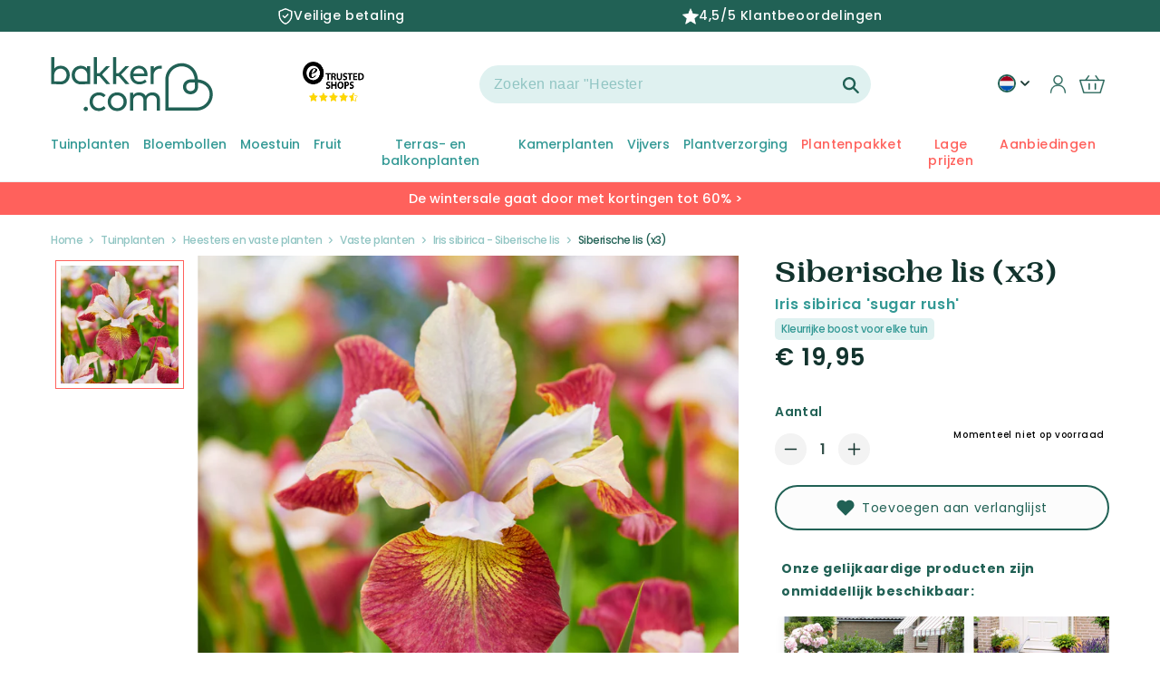

--- FILE ---
content_type: text/css
request_url: https://nl-nl.bakker.com/cdn/shop/t/105/assets/base.css?v=143407758980955741711764605247
body_size: 10086
content:
.vv-component-flag{display:inline-grid;row-gap:1rem;width:-webkit-fill-available;width:-moz-available;width:100%}.card__badge:has(.vv-component-flag){top:.6rem}@media screen and (min-width : 750px){.card__badge:has(.vv-component-flag){left:.6rem;right:.6rem}}@media screen and (max-width : 749px){.card__badge:has(.vv-component-flag){left:0;margin:0 .6rem}}.-color-accent-promo{color:#fff!important;background-color:#ff615c!important}.-color-accent-small-price{color:#ff615c!important;background-color:#fff!important}.-color-accent-first-price{color:#246153!important;background-color:#fff!important}.-color-accent-new,.-color-accent-exclusive{color:#fff!important;background-color:#246153!important}.-color-accent-bio,.-color-accent-adr,.-color-accent-red,.-color-accent-blue-plant,.-color-accent-holland-selection{color:#339995!important;background-color:#e6faf1!important}.-color-accent-evolving-colors{color:#ff615c!important;background:linear-gradient(to right,#ffdbdb,#ffe7c9)!important}.-color-accent-hangplant,.-color-accent-easy-maintenance{color:#fff!important;background-color:#339995!important}.card-button .button--secondary{background-color:#216155!important;box-shadow:0 0 0 .1rem #216155!important}.card-button .button--secondary:hover{box-shadow:0 0 0 .2rem #216155!important}@media screen and (min-width: 741px){.breadcrumbs ol{display:inline-flex!important}}@media screen and (max-width: 999px){.card__badge:has(.vv-component-flag){width:-webkit-fill-available;width:-moz-available}.vv-component-flag .badge:nth-child(n+3){display:none}}@media screen and (min-width: 1000px){.card__badge:has(.vv-component-flag){width:60%}}@media screen and (max-width: 740px){.breadcrumbs ol{display:inline-flex!important;flex-wrap:wrap;list-style:none}.breadcrumbs .breadcrumb{display:block!important}}.variant-picker-availability-date>availability-date,.variant-buy-price{display:flex}.variantBuyPrice{color:rgb(var(--color-foreground));font-size:1.4rem}.variant-buy-price_cart,.variant-buy-price,.variantBuyPrice{font-weight:700}.variant-picker-availability-date>availability-date{flex-direction:row-reverse;justify-content:space-between;align-items:center}.media.media--square.--mobile{display:none}.collection-list__item.grid__item.slider__slide.--mobile{width:max-content;max-width:max-content}.collection-sub-collections-list.--mobile{padding-bottom:0}.collection-sub-collections__title.--mobile{text-align:center;border:1px solid #339995;border-radius:30px;padding:.5rem 2rem;height:4rem}@media screen and (min-width: 741px){#scoll-indicator,.collection-sub-collections-list.--mobile,.collection_title--mobile{display:none}}@media screen and (max-width: 740px){#scoll-indicator{font-size:x-large;position:absolute;color:#339995;right:0;padding:1rem 1rem 1rem 4rem;z-index:2;display:flex;align-items:center;border-top-left-radius:30%;border-bottom-left-radius:30%;background:linear-gradient(to left,white 0%,white 70%,transparent 100%),#fff0;background:-webkit-linear-gradient(to left,white 0%,white 70%,transparent 100%),#fff0;background:-moz-linear-gradient(to left,white 0%,white 70%,transparent 100%),#fff0;background:-o-linear-gradient(to left,white 0%,white 70%,transparent 100%),#fff0}.--mobile .slider-mobile-gutter{display:unset!important}.collection-sub-collections-list.--tab-and-up{display:none}.collection-grid-section{margin-top:0rem!important}.collection__description-container{display:none}}@media screen and (max-width: 740px){#productSku{display:none}}div.header__searchbar>predictive-search>form{position:relative;z-index:1}@media (max-width: 740px){.sticky-add-to-cart__mobile{display:flex}}.content_left{display:flex;flex-direction:column;justify-content:space-around}:root,.color-background-1{--color-foreground: var(--color-base-text);--color-background: var(--color-base-background-1);--gradient-background: var(--gradient-base-background-1)}.color-background-2{--color-background: var(--color-base-background-2);--gradient-background: var(--gradient-base-background-2)}.color-background-3{--color-background: var(--color-base-background-3)}.color-background-4{--color-background: var(--color-base-background-4)}.color-inverse{--color-foreground: var(--color-base-background-1);--color-background: var(--color-base-text);--gradient-background: rgb(var(--color-base-text))}.color-accent-1{--color-foreground: var(--color-base-solid-button-labels);--color-background: var(--color-base-accent-1);--gradient-background: var(--gradient-base-accent-1)}.color-accent-2{--color-foreground: var(--color-base-solid-button-labels);--color-background: var(--color-base-accent-2);--gradient-background: var(--gradient-base-accent-2)}.color-accent-3{--color-foreground: var(--color-base-solid-button-labels);--color-background: var(--color-base-accent-3)}.color-foreground-outline-button{--color-foreground: var(--color-base-outline-button-labels)}.color-foreground-accent-1{--color-foreground: var(--color-base-accent-1)}.color-foreground-accent-2{--color-foreground: var(--color-base-accent-2)}:root,.color-background-1{--color-link: var(--color-base-accent-1);--alpha-link: .85}.color-background-2,.color-inverse,.color-accent-1,.color-accent-2,.color-accent-3{--color-link: var(--color-foreground);--alpha-link: .7}:root,.color-background-1{--color-button: var(--color-base-accent-1);--color-button-text: var(--color-base-solid-button-labels);--alpha-button-background: 1;--alpha-button-border: 1}.color-background-2,.color-inverse,.color-accent-1,.color-accent-2,.color-accent-3{--color-button: var(--color-foreground);--color-button-text: var(--color-background)}.button--secondary{--color-button: var(--color-base-accent-2);--color-button-text: var(--color-base-outline-button-labels);--alpha-button-background: 1}.color-background-2 .button--secondary,.color-inverse .button--secondary,.color-accent-1 .button--secondary,.color-accent-2 .button--secondary,.color-accent-3 .button--secondary{--color-button: var(--color-foreground);--color-button-text: var(--color-foreground)}.button--tertiary{--color-button: var(--color-base-outline-button-labels);--color-button-text: var(--color-base-outline-button-labels);--alpha-button-background: 0;--alpha-button-border: .2}.button--link{--color-button: transparent;--color-button-text: var(--color-base-text)}.button--transparent{--color-button: transparent;--color-button-text: var(--color-base-text);border:1px solid!important}.color-background-2 .button--tertiary,.color-inverse .button--tertiary,.color-accent-1 .button--tertiary,.color-accent-2 .button--tertiary,.color-accent-3 .button--tertiary{--color-button: var(--color-foreground);--color-button-text: var(--color-foreground)}:root,.color-background-1{--color-badge-background: var(--color-background);--color-badge-border: var(--color-foreground);--alpha-badge-border: .1}.color-background-2,.color-inverse,.color-accent-1,.color-accent-2,.color-accent-3{--color-badge-background: var(--color-background);--color-badge-border: var(--color-background);--alpha-badge-border: 1}:root,.color-background-1,.color-background-2{--color-card-hover: var(--color-base-text)}.color-inverse{--color-card-hover: var(--color-base-background-1)}.color-accent-1,.color-accent-2,.color-accent-3{--color-card-hover: var(--color-base-solid-button-labels)}:root,.color-icon-text{--color-icon: rgb(var(--color-base-text))}:root,.vv-color-icon-text{--color-icon: #108474}.color-icon-accent-1{--color-icon: rgb(var(--color-base-accent-1))}.color-icon-accent-2{--color-icon: rgb(var(--color-base-accent-2))}.color-icon-outline-button{--color-icon: rgb(var(--color-base-outline-button-labels))}.price{white-space:normal!important}.no-js:not(html){display:none!important}html.no-js .no-js:not(html){display:block!important}.no-js-inline{display:none!important}html.no-js .no-js-inline{display:inline-block!important}html.no-js .no-js-hidden{display:none!important}.page-width,.shogun-heading-component,.shg-box-content{max-width:var(--page-width);margin:0 auto;padding:0 1.6rem}.page-width-desktop{padding:0 1.6rem;margin:0 auto}@media screen and (min-width: 989px){.page-width,.shogun-heading-component,.shg-box-content{padding:0 5.6rem}.page-width--narrow{padding:0 9rem}.page-width-desktop{padding:0 1.6rem}.page-width-tablet{padding:0 5rem}}@media screen and (min-width: 990px){.page-width--narrow{max-width:72.6rem;padding:0}.page-width-desktop{max-width:var(--page-width);padding:0 5.6rem}}.element-margin{margin-top:5rem}.spaced-section{margin-bottom:4rem}@media screen and (min-width: 750px){.element-margin{margin-top:calc(6rem + var(--page-width-margin))}.spaced-section{margin-bottom:6rem}}.spaced-section--full-width+.spaced-section--full-width{margin-top:0}.spaced-section--full-width:first-child{margin-top:0}.spaced-section--full-width:last-child{margin-bottom:0}body,html{-webkit-font-smoothing:antialiased;-moz-osx-font-smoothing:grayscale}body,.color-background-1,.color-background-2,.color-background-3,.color-background-4,.color-inverse,.color-accent-1,.color-accent-2,.color-accent-3{color:rgba(var(--color-foreground),1);background-color:rgb(var(--color-background))}.background-secondary{background-color:rgba(var(--color-foreground),.04);padding:4rem 0 5rem}@media screen and (min-width: 750px){.background-secondary{padding:calc(6rem + var(--page-width-margin)) 0 calc(5rem + var(--page-width-margin))}}.grid-auto-flow{display:grid;grid-auto-flow:column}.page-margin,.shopify-challenge__container{margin:7rem auto}.rte-width{max-width:82rem;margin:0 auto 2rem}.list-unstyled{margin:0;padding:0;list-style:none}.visually-hidden{position:absolute!important;overflow:hidden;width:1px;height:1px;padding:0;border:0;clip:rect(0 0 0 0);word-wrap:normal!important}.visually-hidden--inline{margin:0;height:1em}.overflow-hidden{overflow:hidden}.skip-to-content-link:focus{z-index:9999;position:inherit;overflow:auto;width:auto;height:auto;clip:auto}.full-width-link{position:absolute;top:0;right:0;bottom:0;left:0;z-index:2}::selection{background-color:rgba(var(--color-foreground),.2)}.text-body{font-size:1.5rem;letter-spacing:.06rem;line-height:calc(1 + .8 / var(--font-body-scale));font-family:var(--font-body-family);font-style:var(--font-body-style);font-weight:var(--font-body-weight)}h1,h2,h3,h4,h5,.h0,.h1,.h2,.h3,.h4,.h5{font-family:var(--font-heading-family);font-style:var(--font-heading-style);font-weight:var(--font-heading-weight);letter-spacing:calc(var(--font-heading-scale) * .06rem);color:rgb(var(--color-foreground));line-height:calc(1 + .3/max(1,var(--font-heading-scale)))}.h0{font-size:calc(var(--font-heading-scale) * 4rem)}@media only screen and (min-width: 750px){.h0{font-size:calc(var(--font-heading-scale) * 5.2rem)}}h1,.h1{font-size:calc(var(--font-heading-scale) * 3rem)}@media only screen and (min-width: 750px){h1,.h1{font-size:calc(var(--font-heading-scale) * 4rem)}}h2,.h2{font-size:calc(var(--font-heading-scale) * 2.2rem)}@media only screen and (min-width: 750px){h2,.h2{font-size:calc(var(--font-heading-scale) * 3.4rem)}}h3,.h3{font-size:calc(var(--font-heading-scale) * 1.7rem)}@media only screen and (min-width: 750px){h3,.h3{font-size:calc(var(--font-heading-scale) * 2rem)}}h4,.h4{font-family:var(--font-heading-family);font-style:var(--font-heading-style);font-size:calc(var(--font-heading-scale) * 1.4rem)}h5,.h5{font-size:calc(var(--font-heading-scale) * 1.2rem)}@media only screen and (min-width: 750px){h5,.h5{font-size:calc(var(--font-heading-scale) * 1.3rem)}}h6,.h6{color:rgba(var(--color-foreground),.75);margin-block-start:1.67em;margin-block-end:1.67em}blockquote{font-style:italic;color:rgba(var(--color-foreground),.75);border-left:.2rem solid rgba(var(--color-foreground),.2);padding-left:1rem}@media screen and (min-width: 750px){blockquote{padding-left:1.5rem}}.caption{font-size:1rem;letter-spacing:.07rem;line-height:calc(1 + .7 / var(--font-body-scale))}@media screen and (min-width: 750px){.caption{font-size:1.2rem}}.caption-with-letter-spacing{font-size:1rem;letter-spacing:.13rem;line-height:calc(1 + .2 / var(--font-body-scale));text-transform:uppercase}.caption-with-letter-spacing--medium{font-size:1.2rem;letter-spacing:.16rem}.caption-with-letter-spacing--large{font-size:1.4rem;letter-spacing:.18rem}.caption-large,.customer .field input,.customer select,.field__input,.form__label,.select__select{font-size:1.6rem;line-height:calc(1 + .5 / var(--font-body-scale));letter-spacing:.04rem}.color-foreground{color:rgb(var(--color-foreground))}table:not([class]){table-layout:fixed;border-collapse:collapse;font-size:1.4rem;border-style:hidden;box-shadow:0 0 0 .1rem rgba(var(--color-foreground),.2)}table:not([class]) td,table:not([class]) th{padding:1em;border:.1rem solid rgba(var(--color-foreground),.2)}.hidden{display:none!important}@media screen and (max-width: 749px){.small-hide{display:none!important}}@media screen and (min-width: 750px) and (max-width: 989px){.medium-hide{display:none!important}}@media screen and (min-width: 990px){.large-up-hide{display:none!important}}.center{text-align:center}.right{text-align:right}.uppercase{text-transform:uppercase}.light{opacity:.7}a:empty,ul:empty,dl:empty,div:empty,section:empty,article:empty,p:empty,h1:empty,h2:empty,h3:empty,h4:empty,h5:empty,h6:empty{display:none}.link,.customer a{cursor:pointer;display:inline-block;border:none;box-shadow:none;text-decoration:underline;text-underline-offset:.3rem;color:rgb(var(--color-link));background-color:transparent;font-size:1.4rem;font-family:inherit}.link--text{color:rgb(var(--color-foreground))}.link--text:hover{color:rgba(var(--color-foreground),.75)}.link-with-icon{display:inline-flex;font-size:1.4rem;font-weight:600;letter-spacing:.1rem;text-decoration:none;margin-bottom:4.5rem;white-space:nowrap}.link-with-icon .icon{width:1.5rem;margin-left:1rem}.link[role=link]:not([href]){cursor:not-allowed}.circle-divider:after{content:"\2022";margin:0 1.3rem 0 1.5rem}.circle-divider:last-of-type:after{display:none}hr{border:none;height:.1rem;background-color:rgba(var(--color-foreground),.2);display:block;margin:5rem 0}@media screen and (min-width: 750px){hr{margin:7rem 0}}.full-unstyled-link{text-decoration:none;color:currentColor;display:block}.placeholder{background-color:rgba(var(--color-foreground),.04);color:rgba(var(--color-foreground),.55);fill:rgba(var(--color-foreground),.55)}details>*{box-sizing:border-box}.break{word-break:break-word}.current_variant-price.visibility-hidden{visibility:visible}.visibility-hidden{visibility:hidden}@media (prefers-reduced-motion){.motion-reduce{transition:none!important}}:root{--duration-short: .1s;--duration-default: .2s;--duration-long: .5s}.underlined-link,.customer a{color:rgba(var(--color-link),var(--alpha-link));text-underline-offset:.3rem;text-decoration-thickness:.1rem;transition:text-decoration-thickness ease .1s}.underlined-link:hover,.customer a:hover{color:rgb(var(--color-link));text-decoration-thickness:.2rem}.icon-arrow{width:1.5rem}h3 .icon-arrow,.h3 .icon-arrow{width:calc(var(--font-heading-scale) * 1.5rem)}.animate-arrow .icon-arrow path{transform:translate(-.25rem);transition:transform var(--duration-short) ease}.animate-arrow:hover .icon-arrow path{transform:translate(-.05rem)}summary{cursor:pointer;list-style:none;position:relative}summary .icon-caret{position:absolute;height:.6rem;right:1.5rem;top:calc(50% - .2rem)}summary::-webkit-details-marker{display:none}.disclosure-has-popup{position:relative}.disclosure-has-popup[open]>summary:before{position:fixed;top:0;right:0;bottom:0;left:0;z-index:2;display:block;cursor:default;content:" ";background:transparent}.disclosure-has-popup>summary:before{display:none}.disclosure-has-popup[open]>summary+*{z-index:100}@media screen and (min-width: 750px){.disclosure-has-popup[open]>summary+*{z-index:4}.facets .disclosure-has-popup[open]>summary+*{z-index:2}}*:focus{outline:0;box-shadow:none}*:focus-visible{outline:.2rem solid rgba(var(--color-foreground),.5);outline-offset:.3rem;box-shadow:0 0 0 .3rem rgb(var(--color-background)),0 0 .5rem .4rem rgba(var(--color-foreground),.3)}.focused,.no-js *:focus{outline:.2rem solid rgba(var(--color-foreground),.5);outline-offset:.3rem;box-shadow:0 0 0 .3rem rgb(var(--color-background)),0 0 .5rem .4rem rgba(var(--color-foreground),.3)}.no-js *:focus:not(:focus-visible){outline:0;box-shadow:none}.focus-inset:focus-visible{outline:.2rem solid rgba(var(--color-foreground),.5);outline-offset:-.2rem;box-shadow:0 0 .2rem rgba(var(--color-foreground),.3)}.focused.focus-inset,.no-js .focus-inset:focus{outline:.2rem solid rgba(var(--color-foreground),.5);outline-offset:-.2rem;box-shadow:0 0 .2rem rgba(var(--color-foreground),.3)}.no-js .focus-inset:focus:not(:focus-visible){outline:0;box-shadow:none}.focus-none{box-shadow:none!important;outline:0!important}.focus-offset:focus-visible{outline:.2rem solid rgba(var(--color-foreground),.5);outline-offset:1rem;box-shadow:0 0 0 1rem rgb(var(--color-background)),0 0 .2rem 1.2rem rgba(var(--color-foreground),.3)}.focus-offset.focused,.no-js .focus-offset:focus{outline:.2rem solid rgba(var(--color-foreground),.5);outline-offset:1rem;box-shadow:0 0 0 1rem rgb(var(--color-background)),0 0 .2rem 1.2rem rgba(var(--color-foreground),.3)}.no-js .focus-offset:focus:not(:focus-visible){outline:0;box-shadow:none}a{color:rgb(var(--color-base-accent-1))}.title,.title-wrapper-with-link{margin:3rem 0 2rem}.title-with-bottom-margin{margin:0 0 2rem}.title-no-margin,.title-wrapper-with-link .title{margin:0}.title .link{font-size:inherit}.title-wrapper{margin-bottom:3rem}.title-wrapper-with-link{display:flex;justify-content:space-between;align-items:flex-end;gap:1rem;margin:4rem 0 3rem;flex-wrap:wrap}.title--primary{margin:4rem 0}.title-wrapper--self-padded-tablet-down,.title-wrapper--self-padded-mobile{padding-left:1.5rem;padding-right:1.5rem}@media screen and (min-width: 750px){.title-wrapper--self-padded-mobile{padding-left:0;padding-right:0}}@media screen and (min-width: 990px){.title,.title-wrapper-with-link{margin:4rem 0 3rem}.title--primary{margin:2rem 0}.title-wrapper-with-link{align-items:center}.title-wrapper-with-link .title{margin-bottom:0}.title-wrapper--self-padded-tablet-down{padding-left:0;padding-right:0}}.title-wrapper-with-link .link-with-icon{margin:0;flex-shrink:0;display:flex;align-items:center}.title-wrapper-with-link .link-with-icon svg{width:1.5rem}.title-wrapper-with-link a{color:rgb(var(--color-link));margin-top:0;flex-shrink:0}@media screen and (min-width: 990px){.title-wrapper-with-link.title-wrapper-with-link--no-heading{display:none}}.subtitle{font-size:1.8rem;line-height:calc(1 + .8 / var(--font-body-scale));letter-spacing:.06rem;color:rgba(var(--color-foreground),.7)}.subtitle--small{font-size:1.4rem;letter-spacing:.1rem}.subtitle--medium{font-size:1.6rem;letter-spacing:.08rem}.grid{display:flex;flex-wrap:wrap;margin-bottom:2rem;padding:0;list-style:none}.grid__item{padding-left:.5rem;padding-bottom:.5rem;width:calc(25% - .375rem);max-width:50%;flex-grow:1;flex-shrink:0}.one-product-ghost{max-width:unset!important}@media screen and (max-width: 750px){.grid__item{width:auto}}@media screen and (min-width: 750px){.grid__item{padding-left:1rem;padding-bottom:1rem;width:calc(25% - .75rem);max-width:50%}}.grid--gapless .grid__item{padding-left:0;padding-bottom:0}@media screen and (max-width: 749px){.grid__item.slider__slide--full-width{width:100%;max-width:none}}@media screen and (min-width: 750px) and (max-width: 989px){.grid--one-third-max.grid--3-col-tablet .grid__item{max-width:33.33%}}@media screen and (min-width: 990px){.grid--quarter-max.grid--4-col-desktop .grid__item{max-width:25%}}.grid--1-col .grid__item{max-width:100%;width:100%}.grid--3-col .grid__item{width:calc(33.33% - .5rem * 2 / 3)}.grid--3-col-max-width .grid__item{max-width:calc(33.33% - .5rem * 2 / 3)}@media screen and (min-width: 750px){.grid--3-col .grid__item{width:calc(33.33% - 1rem * 2 / 3)}.grid--3-col-max-width .grid__item{max-width:calc(33.33% - 1rem * 2 / 3)}}.grid--2-col .grid__item{width:calc(50% - .25rem)}.grid--2-col-max-width .grid__item{max-width:calc(50% - .25rem)}@media screen and (min-width: 750px){.grid--2-col .grid__item{width:calc(50% - .5rem)}.grid--2-col-max-width .grid__item{max-width:calc(50% - .5rem)}}@media screen and (min-width: 750px) and (max-width: 989px){.grid--4-col-tablet .grid__item{width:calc(25% - .75rem)}.grid--3-col-tablet .grid__item{width:calc(33.33% - 1rem * 2 / 3)}.grid--2-col-tablet .grid__item{width:calc(50% - .5rem)}.grid--4-col-tablet-max-width .grid__item{max-width:calc(25% - .75rem)}.grid--3-col-tablet-max-width .grid__item{max-width:calc(33.33% - 1rem * 2 / 3)}.grid--2-col-tablet-max-width .grid__item{max-width:calc(50% - .5rem)}}@media screen and (min-width: 990px){.grid--4-col-desktop .grid__item{width:calc(25% - .75rem)}.grid--3-col-desktop .grid__item{width:calc(33.33% - 1rem * 2 / 3)}.grid--2-col-desktop .grid__item{width:calc(50% - .5rem)}.grid--4-col-desktop-max-width .grid__item{max-width:calc(25% - .75rem)}.grid--3-col-desktop-max-width .grid__item{max-width:calc(33.33% - 1rem * 2 / 3)}.grid--2-col-desktop-max-width .grid__item{max-width:calc(50% - .5rem)}}.grid__item--vertical-align{align-self:center}.grid__item--full-width{flex:0 0 100%;max-width:100%}@media screen and (max-width: 749px){.grid--peek.slider--mobile{margin:0;width:100%}.grid--peek.slider--mobile .grid__item{box-sizing:content-box;margin:0}.grid--peek .grid__item{width:calc(50% - 1.875rem)}.grid--peek .grid__item:first-of-type{padding-left:1.5rem}.grid--peek .grid__item:last-of-type{padding-right:1.5rem}}@media screen and (min-width: 750px) and (max-width: 989px){.slider--tablet.grid--peek .grid__item{width:calc(25% - 3rem)}.slider--tablet.grid--peek.grid--3-col-tablet .grid__item{width:calc(33.33% - 4rem * 2 / 3)}.slider--tablet.grid--peek.grid--2-col-tablet .grid__item{width:calc(50% - 2rem)}.slider--tablet.grid--peek .grid__item:first-of-type{padding-left:1.5rem}.slider--tablet.grid--peek .grid__item:last-of-type{padding-right:1.5rem}}@media screen and (max-width: 989px){.slider--tablet.grid--peek{margin:0;width:100%}.slider--tablet.grid--peek .grid__item{box-sizing:content-box;margin:0}}.media{display:block;position:relative;overflow:hidden}.media--transparent{background-color:transparent}.media>*:not(.zoom):not(.deferred-media__poster-button),.media model-viewer{display:block;max-width:100%;position:absolute;top:0;left:50%;transform:translate(-50%);height:100%}.media>img{object-fit:cover;object-position:center center;transition:opacity .4s cubic-bezier(.25,.46,.45,.94)}.media--square{padding-bottom:100%}.media--portrait{padding-bottom:125%}.media--landscape{padding-bottom:66.6%}.media--cropped{padding-bottom:56%}.media--16-9{padding-bottom:56.25%}.media--circle{padding-bottom:100%;border-radius:50%}.media.media--hover-effect>img+img{opacity:0}@media screen and (min-width: 990px){.media--cropped{padding-bottom:63%}}deferred-media{display:block}.button,.shopify-challenge__button,.customer button{cursor:pointer;display:inline-flex;justify-content:center;align-items:center;box-sizing:border-box;font:inherit;padding:1.1rem 3rem;text-decoration:none;border:.1rem solid transparent;border-radius:100px;background-color:rgba(var(--color-button),var(--alpha-button-background));box-shadow:0 0 0 .1rem rgba(var(--color-button),var(--alpha-button-border));color:rgb(var(--color-button-text));min-width:12rem;min-height:4.5rem;transition:box-shadow var(--duration-short) ease;-webkit-appearance:none;appearance:none}.button:focus-visible{box-shadow:0 0 0 .1rem rgba(var(--color-button),var(--alpha-button-border)),0 0 0 .3rem rgb(var(--color-background)),0 0 .5rem .4rem rgba(var(--color-foreground),.3)}.button:focus{box-shadow:0 0 0 .1rem rgba(var(--color-button),var(--alpha-button-border)),0 0 0 .3rem rgb(var(--color-background)),0 0 .5rem .4rem rgba(var(--color-foreground),.3)}.button:focus:not(:focus-visible){box-shadow:0 0 0 .1rem rgba(var(--color-button),var(--alpha-button-border))}.button::selection,.shopify-challenge__button::selection,.customer button::selection{background-color:rgba(var(--color-button-text),.3)}.button,.button-label,.shopify-challenge__button,.customer button{font-size:1.5rem;letter-spacing:.1rem;line-height:calc(1 + .2 / var(--font-body-scale))}.button--tertiary{font-size:1.2rem;padding:1rem 1.5rem;min-width:9rem;min-height:3.5rem}.button--small{padding:1.2rem 2.6rem}.button:not([disabled]):hover,.shopify-challenge__button:hover,.customer button:hover{box-shadow:0 0 0 .2rem rgba(var(--color-button),var(--alpha-button-border))}.button:disabled,.button[aria-disabled=true],.button.disabled,.customer button:disabled,.customer button[aria-disabled=true],.customer button.disabled{cursor:not-allowed;opacity:.5}.button--full-width{display:flex;width:100%}.button.loading{color:transparent;position:relative}@media screen and (forced-colors: active){.button.loading{color:rgb(var(--color-foreground))}}.button.loading>.loading-overlay__spinner{top:50%;left:50%;transform:translate(-50%,-50%);position:absolute;height:100%;display:flex}.share-button{display:block;position:relative}.share-button details{width:-moz-fit-content;width:fit-content}.share-button__button{font-size:1.4rem;display:flex;min-height:2.4rem;align-items:center;color:rgb(var(--color-link));margin-left:0;padding-left:0}details[open]>.share-button__fallback{animation:animateMenuOpen var(--duration-default) ease}.share-button__button:hover{text-decoration:underline;text-underline-offset:.3rem}.share-button__button,.share-button__fallback button{cursor:pointer;background-color:transparent;border:none}.share-button__button .icon-share{height:1.2rem;margin-right:1rem;width:1.3rem}.share-button__fallback{background:rgb(var(--color-background));display:flex;align-items:center;position:absolute;top:3rem;left:.1rem;z-index:3;width:100%;min-width:max-content;box-shadow:0 0 0 .1rem rgba(var(--color-foreground),.55)}.share-button__fallback button{width:4.4rem;height:4.4rem;padding:0;flex-shrink:0;display:flex;justify-content:center;align-items:center}.share-button__fallback button:hover{color:rgba(var(--color-foreground),.75)}.share-button__fallback button:hover svg{transform:scale(1.07)}.share-button__close:not(.hidden)+.share-button__copy{display:none}.share-button__close,.share-button__copy{background-color:transparent;color:rgb(var(--color-foreground))}.share-button__fallback .field__input{box-shadow:none;text-overflow:ellipsis;white-space:nowrap;overflow:hidden}.share-button__fallback .icon{width:1.5rem;height:1.5rem}.share-button__message:not(:empty){display:flex;align-items:center;width:100%;height:100%;margin-top:0;padding:.8rem 0 .8rem 1.5rem}.share-button__message:not(:empty):not(.hidden)~*{display:none}.field__input,.select__select,.customer .field input,.customer select{-webkit-appearance:none;appearance:none;background-color:#dff1f0;border:.1rem solid transparent;border-radius:30px;color:rgb(var(--color-foreground));font-size:1.6rem;width:100%;height:4.2rem;box-sizing:border-box;transition:box-shadow var(--duration-short) ease}.select__select{font-family:var(--font-body-family);font-style:var(--font-body-style);font-weight:var(--font-body-weight);font-size:1.2rem;color:rgba(var(--color-foreground),.75)}.text-area,.select{display:inline-block;position:relative;width:100%}.select .icon-caret,.customer select+svg{height:.6rem;pointer-events:none;position:absolute;top:calc(50% - .2rem);right:1.5rem}.select__select,.customer select{cursor:pointer;line-height:calc(1 + .6 / var(--font-body-scale));padding:0 4rem 0 1.5rem}.field{position:relative;width:100%;display:flex}.customer .field{display:block}.field--with-error{flex-wrap:wrap}.field__input,.customer .field input{flex-grow:1;text-align:left;padding:1.5rem}.field__label,.customer .field label{font-size:1.6rem;left:1.5rem;top:1rem;margin-bottom:0;pointer-events:none;position:absolute;transition:top var(--duration-short) ease,font-size var(--duration-short) ease;color:#91c5c3;letter-spacing:.1rem;line-height:1.5}.field__input:focus~.field__label,.field__input:not(:placeholder-shown)~.field__label,.field__input:-webkit-autofill~.field__label,.customer .field input:focus~label,.customer .field input:not(:placeholder-shown)~label,.customer .field input:-webkit-autofill~label{opacity:0}.field__input:focus,.field__input:not(:placeholder-shown),.field__input:-webkit-autofill,.customer .field input:focus,.customer .field input:not(:placeholder-shown),.customer .field input:-webkit-autofill{font-size:16px;line-height:18px}.field__input::-webkit-search-cancel-button,.customer .field input::-webkit-search-cancel-button{display:none}.field__input::placeholder,.customer .field input::placeholder{opacity:0}.field__button{align-items:center;background-color:transparent;border:0;color:currentColor;cursor:pointer;display:flex;height:4.4rem;justify-content:center;overflow:hidden;padding:0;position:absolute;right:0;top:0;width:4.4rem}.field__button>svg{height:2.5rem;width:2.5rem}.field__input:-webkit-autofill~.field__button,.field__input:-webkit-autofill~.field__label,.customer .field input:-webkit-autofill~label{color:#000}.text-area{font-family:var(--font-body-family);font-style:var(--font-body-style);font-weight:var(--font-body-weight);padding:1.2rem;min-height:10rem;resize:none}.text-area--resize-vertical{resize:vertical}input[type=checkbox]{display:inline-block;width:auto;margin-right:.5rem}.form__label{display:block;margin-bottom:.6rem}.form__message{align-items:center;display:flex;font-size:1.4rem;line-height:1;margin-top:1rem}.form__message--large{font-size:1.6rem}.customer .field .form__message{font-size:1.4rem;text-align:left}.form__message .icon,.customer .form__message svg{flex-shrink:0;height:1.3rem;margin-right:.5rem;width:1.3rem}.form__message--large .icon,.customer .form__message svg{height:1.5rem;width:1.5rem;margin-right:1rem}.customer .field .form__message svg{align-self:start}.form-status{margin:0;font-size:1.6rem}.form-status-list{padding:0;margin:2rem 0 4rem}.form-status-list li{list-style-position:inside}.form-status-list .link:first-letter{text-transform:capitalize}.quantity{border:.1rem solid rgba(var(--color-base-text),.08);position:relative;height:4.5rem;width:calc(14rem / var(--font-body-scale));display:flex}.quantity__input{color:currentColor;font-size:1.4rem;font-weight:500;opacity:.85;text-align:center;background-color:transparent;border:0;padding:0 .5rem;width:100%;flex-grow:1;-webkit-appearance:none;appearance:none}.quantity__button{width:calc(4.5rem / var(--font-body-scale));flex-shrink:0;font-size:1.8rem;border:0;background-color:transparent;cursor:pointer;display:flex;align-items:center;justify-content:center;color:rgb(var(--color-foreground));padding:0}.quantity__button svg{width:1rem;pointer-events:none}.quantity__input:-webkit-autofill,.quantity__input:-webkit-autofill:hover,.quantity__input:-webkit-autofill:active{box-shadow:0 0 0 10rem rgb(var(--color-background)) inset!important;-webkit-box-shadow:0 0 0 10rem rgb(var(--color-background)) inset!important}.quantity__input::-webkit-outer-spin-button,.quantity__input::-webkit-inner-spin-button{-webkit-appearance:none;margin:0}.quantity__input[type=number]{-webkit-appearance:textfield;-moz-appearance:textfield;appearance:textfield}.modal__toggle{list-style-type:none}.no-js details[open] .modal__toggle{position:absolute;z-index:5}.modal__toggle-close{display:none}.no-js details[open] svg.modal__toggle-close{display:flex;z-index:1;height:1.7rem;width:1.7rem}.modal__toggle-open{display:flex}.no-js details[open] .modal__toggle-open{display:none}.no-js .modal__close-button.link{display:none}.modal__close-button.link{display:flex;justify-content:center;align-items:center;padding:0rem;height:4.4rem;width:4.4rem;background-color:transparent}.modal__close-button .icon{width:1.7rem;height:1.7rem}.modal__content{position:absolute;top:0;left:0;right:0;bottom:0;background:rgb(var(--color-background));z-index:4;display:flex;justify-content:center;align-items:center}.media-modal{cursor:zoom-out}.media-modal .deferred-media{cursor:initial}.cart-count-bubble:empty{display:none}.cart-count-bubble{background-color:rgb(var(--color-base-accent-2));color:rgb(var(--color-button-text));height:1.7rem;width:1.7rem;border-radius:100%;display:flex;justify-content:center;align-items:center;font-size:1rem;margin-left:.4rem;line-height:calc(1 + .1 / var(--font-body-scale))}#shopify-section-announcement-bar{z-index:10}@media screen and (max-width : 740px){#shopify-section-announcement-bar{position:sticky;top:0}}.announcement-bar{border-bottom:.1rem solid rgba(var(--color-foreground),.08);color:rgb(var(--color-foreground))}.announcement-bar__link{display:block;width:100%;padding:1rem 2rem;text-decoration:none}.announcement-bar__link:hover{color:rgb(var(--color-foreground));background-color:rgba(var(--color-card-hover),.06)}.announcement-bar__link .icon-arrow{display:inline-block;pointer-events:none;margin-left:.8rem;vertical-align:middle;margin-bottom:.2rem}.announcement-bar__link .announcement-bar__message{padding:0}.announcement-bar__message{text-align:center;padding:6px;margin:0;letter-spacing:.1rem;font-family:var(--font-body-family)}#shopify-section-header{z-index:4;position:-webkit-sticky;position:sticky;top:0}.shopify-section-header-sticky{position:-webkit-sticky;position:sticky;top:0}.shopify-section-header-hidden{transform:translateY(-100%)}#shopify-section-header.animate{transition:transform .15s ease-out}.header-wrapper{display:block;position:absolute;width:100%;background-color:rgb(var(--color-background))}.header-wrapper--border-bottom{border-bottom:.1rem solid rgba(var(--color-foreground),.08)}.header{display:grid;grid-template-areas:"heading heading icons" "nav search search";grid-template-columns:.5fr .5fr 2fr;align-items:center;padding-top:1rem;padding-bottom:1rem;row-gap:1rem}header-drawer{grid-area:nav}@media screen and (min-width: 990px){.header{padding-top:2rem;padding-bottom:2rem}.header--has-menu:not(.header--middle-left){padding-bottom:0}.header--top-left,.header--middle-left:not(.header--has-menu){grid-template-areas:"heading icons" "navigation navigation";grid-template-columns:1fr auto}.header--middle-left{grid-template-areas:"heading navigation search icons";grid-template-columns:auto auto 1fr;column-gap:2rem}.header--top-center{grid-template-areas:"left-icon heading icons" "navigation navigation navigation"}.header:not(.header--middle-left) .header__inline-menu{margin-top:1.05rem}}.header *[tabindex="-1"]:focus{outline:none}.header__heading{margin:0;line-height:0}.header>.header__heading-link{line-height:0}.header__heading,.header__heading-link{grid-area:heading;justify-self:left}.header__heading-link{display:inline-block;padding:.75rem;text-decoration:none;word-break:break-word}.header__heading-link:hover .h2{color:rgb(var(--color-foreground))}.header__heading-link .h2{line-height:1;color:rgba(var(--color-foreground),.75)}.header__heading-logo{height:60px;width:180px}@media screen and (max-width: 989px){.header__heading-logo{height:40px;width:120px}}@media screen and (max-width: 989px){.header__heading,.header__heading-link{text-align:center}.header-wrapper{height:130px}}@media screen and (min-width: 990px){.header__heading-link{margin-left:-.75rem}.header__heading,.header__heading-link{justify-self:start}.header--top-center .header__heading-link,.header--top-center .header__heading{justify-self:center;text-align:center}}.header__icons{display:flex;grid-area:icons;justify-self:end;margin-right:1rem}.header__icon:not(.header__icon--summary),.header__icon span{display:flex;align-items:center;padding:.75rem}.header__icon{color:rgb(var(--color-foreground))}.header__icon span{height:100%}.header__icon:after{content:none}.header__icon:hover .icon,.modal__close-button:hover .icon{transform:scale(1.07)}.header__icon .icon{height:2rem;width:auto;vertical-align:middle}.header__icon,.header__icon--cart .icon{fill:rgb(var(--color-base-accent-1));stroke:rgb(var(--color-base-accent-1));width:auto}.header__icon--cart{position:relative;margin-right:-1.2rem;text-decoration:none}@media screen and (max-width: 989px){menu-drawer~.header__icons .header__icon--account{display:none}}menu-drawer+.header__search{display:none}.header>.header__search{grid-area:left-icon;justify-self:start}.header:not(.header--has-menu) *>.header__search{display:none}.header__search{display:inline-flex;line-height:0}.header--top-center>.header__search{display:none}.header--top-center *>.header__search{display:inline-flex}@media screen and (min-width: 990px){.header:not(.header--top-center) *>.header__search,.header--top-center>.header__search{display:inline-flex}.header:not(.header--top-center)>.header__search,.header--top-center *>.header__search{display:none}}.no-js .predictive-search{display:none}details[open]>.search-modal{opacity:1;animation:animateMenuOpen var(--duration-default) ease}details[open] .modal-overlay{display:block}details[open] .modal-overlay:after{position:absolute;content:"";background-color:rgb(var(--color-foreground),.5);top:100%;left:0;right:0;height:100vh}.no-js details[open]>.header__icon--search{top:1rem;right:.5rem}.search-modal{opacity:0;border-bottom:.1rem solid rgba(var(--color-foreground),.08);height:100%}.search-modal__content{display:flex;align-items:center;justify-content:center;width:100%;height:100%;padding:0 5rem 0 1rem;line-height:calc(1 + .8 / var(--font-body-scale))}.search-modal__form{width:100%}.search-modal__close-button{position:absolute;right:.3rem}@media screen and (min-width: 750px){.search-modal__close-button{right:1rem}.search-modal__content{padding:0 6rem}}@media screen and (min-width: 990px){.search-modal__form{max-width:47.8rem}.search-modal__close-button{position:initial;margin-left:.5rem}}.header__icon--menu .icon{display:block;position:absolute;opacity:1;transform:scale(1);transition:transform .15s ease,opacity .15s ease}details:not([open])>.header__icon--menu .icon-close,details[open]>.header__icon--menu .icon-hamburger{visibility:hidden;opacity:0;transform:scale(.8)}.js details[open]:not(.menu-opening)>.header__icon--menu .icon-close{visibility:hidden}.js details[open]:not(.menu-opening)>.header__icon--menu .icon-hamburger{visibility:visible;opacity:1;transform:scale(1.07)}.header__inline-menu details[open]>.submenu--container{opacity:1;transform:translateY(0);animation:animateMenuOpen var(--duration-default) ease;z-index:1;position:absolute;left:0;padding:0 5.6rem;width:calc(100% + 5.6rem);padding-top:0;display:flex}.header__inline-menu details[open] .submenu--container>.header__submenu{flex-basis:100%;flex-wrap:wrap}@media screen and (min-width: 1600px){.header__inline-menu details[open] .submenu--container>.header__submenu{position:absolute;left:calc((var(--page-width) - 100vw) / 2);width:calc(100vw - .8rem);padding:4rem calc((100vw - var(--page-width)) / 2 + 5.6rem);padding-top:1rem;right:0;margin:3.35rem auto 0;max-height:80vh;overflow-y:auto;-ms-overflow-style:none;scrollbar-width:none}.header__inline-menu details[open] .submenu--container>.header__submenu::-webkit-scrollbar{display:none}.header__inline-menu details[open] .submenu--container>.vv_more_words{margin:0 auto;padding-top:3rem}}@media screen and (max-width: 1600px){.header__inline-menu details[open] .submenu--container>.header__submenu{left:calc((var(--page-width) - 100%));max-height:100vh;padding:4rem 0;overflow-y:auto;-ms-overflow-style:none;scrollbar-width:none}.header__inline-menu details[open] .submenu--container>.header__submenu::-webkit-scrollbar{display:none}}@media screen and (max-width: 1540px){.header__inline-menu details[open] .submenu--container>.header__submenu{left:0;width:100%}}.header__inline-menu details[open] .submenu--container>.header__submenu li{flex-basis:20%}.submenu--image__container{flex-basis:20%}.header__inline-menu{margin-left:-1.2rem;grid-area:navigation;display:none}.header--top-center .header__inline-menu,.header--top-center .header__heading-link{margin-left:0}@media screen and (min-width: 990px){.header__inline-menu{display:block}.header--top-center .header__inline-menu{justify-self:center}.header--top-center .header__inline-menu>.list-menu--inline{justify-content:center}.header--middle-left .header__inline-menu{margin-left:0}}.header__menu{padding:0 1rem}.header__menu-item{text-decoration:none}.menu-level-1{margin:0 1.2rem}.header__menu-item a,.header__menu-item.link--text{color:rgb(var(--color-base-accent-3))}.header__menu-item.link--text:hover{color:rgb(var(--color-foreground))}.header__menu-item span{transition:text-decoration var(--duration-short) ease;white-space:nowrap}.header__menu-item[aria-expanded=true]{color:rgb(var(--color-base-accent-3));font-weight:600}.header__active-menu-item{transition:text-decoration-thickness var(--duration-short) ease;color:rgb(var(--color-foreground));text-underline-offset:.3rem}.header__menu-item:hover .header__active-menu-item{text-decoration-thickness:.2rem}.header-link{font-weight:600}.header__submenu{transition:opacity var(--duration-default) ease,transform var(--duration-default) ease}.header__submenu.list-menu{padding:3rem 0}.header__submenu .header__submenu{background-color:rgba(var(--color-foreground),.03);padding:.5rem 0;margin:.5rem 0}.header__submenu .header__menu-item:after{right:2rem}.header__submenu .header__menu-item{padding:0 15px 0 0;font-size:1.55rem}.header__submenu .menu__level-4{font-weight:400}.header__submenu .header__menu-item a{text-decoration:none;letter-spacing:normal}[id^=HeaderMenu-SubMenuList-] .header__menu-item.link--text{color:rgb(var(--color-base-accent-1));padding:0 40px 10px 0}[id^=HeaderMenu-SubMenuList-]>li .header__menu-item.link--text.caption-large{padding:0 40px 0 0;min-height:-moz-fit-content;min-height:fit-content}.header__menu-item .icon-caret{right:.8rem}.header__submenu .icon-caret{right:2rem}@media screen and (min-width: 990px){.header__submenu .header__menu-item{padding:0 10px 0 0;font-size:1.4rem}}@media screen and (min-width: 1100px){.header__submenu .header__menu-item{padding:0 15px 0 0}}@media screen and (min-width: 1300px){.header__submenu .header__menu-item{padding:0 15px 0 0;font-size:1.55rem}}details-disclosure>details{position:relative}@keyframes animateMenuOpen{0%{opacity:0}to{opacity:1;transform:translateY(0)}}.overflow-hidden-mobile,.overflow-hidden-tablet{overflow:hidden}@media screen and (min-width: 750px){.overflow-hidden-mobile{overflow:auto}}@media screen and (min-width: 990px){.overflow-hidden-tablet{overflow:auto}}.badge{border:1px solid transparent;border-radius:4rem;display:inline-block;font-size:1.2rem;letter-spacing:.1rem;line-height:1;padding:.5rem;text-align:center;background-color:rgb(var(--color-badge-background));border-color:rgba(var(--color-badge-border),var(--alpha-badge-border));color:rgb(var(--color-foreground));word-break:break-word}.gradient{background:var(--color-background);background:var(--gradient-background);background-attachment:fixed}@media screen and (forced-colors: active){.icon{color:CanvasText;fill:CanvasText!important}.icon-close-small path{stroke:CanvasText}}.card__badge{width:max-content;height:101px;border-radius:100px;top:1.6rem;left:1.6rem;font-size:2rem;line-height:2rem;text-align:center;display:flex;justify-content:center;align-items:center;bottom:1rem;flex-wrap:wrap;position:absolute}.card__badge.position-right{right:1.6rem;left:unset}.card__badge p{font-size:26px;line-height:28px;color:rgb(var(--color-foreground))}@media screen and (max-width: 749px){.card__badge{position:absolute;top:1rem;left:1rem;width:auto;height:64px;font-size:12px}.card__badge p{font-size:14px;line-height:14px}.card__badge.position-right{right:1rem;left:unset}}.card__badge>*{margin-top:.5rem}.underline-text__hover:hover{text-decoration:underline;text-underline-offset:.3rem}input[type=number]::-webkit-outer-spin-button,input[type=number]::-webkit-inner-spin-button{-webkit-appearance:initial!important}.breadcrumbs{color:#555;font-size:.875rem;line-height:1rem;white-space:nowrap}.breadcrumbs.page-row{margin-top:2rem;margin-bottom:.9375rem}@media screen and (min-width: 768px){.breadcrumbs.page-row{margin-top:2rem;margin-bottom:.9375rem}}.breadcrumbs .page-row-content{margin-top:2rem}.breadcrumbs ol{list-style:none;margin:0;padding:0}.breadcrumbs .breadcrumb{font-style:normal;font-weight:500;font-size:12px;line-height:16px;letter-spacing:-.5px;text-decoration:inherit;text-rendering:optimizeLegibility;text-transform:none;-webkit-user-select:none;-moz-user-select:none;-ms-user-select:none;user-select:none;font-smoothing:antialiased;display:none}@media screen and (min-width: 768px){.breadcrumbs .breadcrumb{display:inline-block}}.breadcrumbs .breadcrumb:before{content:"";padding:0 10px;background:url(./icon-caret-breadcrumb.svg);background-repeat:no-repeat;background-position:center}@media (max-width: 767.98px){.breadcrumbs .breadcrumb:before{content:"";padding:0 10px;background:url(./icon-caret-breadcrumb.svg);background-repeat:no-repeat;background-position:center;background-size:6px 12px}}.breadcrumbs .breadcrumb a{color:#91c5c3;text-decoration:none}.breadcrumbs .breadcrumb__home:before{content:none}.breadcrumbs li:nth-last-of-type(2){display:inline-block}.breadcrumbs .breadcrumb__current{color:rgb(var(--color-base-accent-1))}#shopify-section-header:not(.shopify-section-header-sticky) .header-wrapper{position:relative}@media (max-width: 989.98px){.shopify-section.usp-bar-section .header-usp-bar{position:relative}}.product__out-of-stock{border-color:rgb(var(--color-base-accent-3));border:solid 1px;padding:15px}.product__out-of-stock h3{font-family:var(--font-body-family);font-style:var(--font-body-style);font-size:1.2em;margin:0;padding:0}.product__out-of-stock p{padding:10px 0 0;margin:0}.product__out-of-stock p strong{color:rgb(var(--color-base-accent-3))}.background-color-paddings{padding-top:3.2rem;padding-bottom:5rem}.display_none{display:none}@media screen and (max-width: 989px){.card-information__wrapper .tw-order__block .card-button{width:auto}.card-information__wrapper .tw-order__block{flex-direction:column;align-items:unset!important}.card-information__wrapper .tw-order__block .price{font-size:1.4rem}}.vv-component-variant-flag{display:flex;flex-direction:column;row-gap:.5rem;width:100%;width:-webkit-fill-available}p.text_marketing{text-align:left;margin-left:16px}.btn-register--one{margin-top:23px}.vv-badge-product{width:20rem}.spaced-section:has(.pxFormGenerator){margin-bottom:-6rem}div[id^=trustbadge-container-]{display:none}@media screen and (min-width : 750px){.vv-lvl-2,summary.header__menu-item>a{text-align:center}}#MainMenu{--underline-scale-x: 0 !important}.header__menu-item span{visibility:hidden!important}.vv-main-section-spc{position:relative;overflow:hidden;display:flex;width:100%}.vv-btn-spc{position:absolute!important;top:35%!important}.vv-container-spc{transition:transform .5s ease}.vv-main-section-spc{display:flex;align-items:center;justify-content:space-between;margin-top:8px}.vv_main_sc_sell{overflow:hidden;width:100%}.vv-container-spc{display:flex;transition:transform .3s ease;padding:0;margin:0;list-style:none}.vv-spc-sell-product{flex:1 0 50%}@media (max-width: 767px){.vv-container-spc{overflow-x:scroll}}@media (min-width: 768px) and (max-width: 1023px){.vv-container-spc{overflow-x:scroll}}.vv_sc_sell_title{color:var(--gradient-base-accent-1);padding-left:7px;font-size:1.4rem;font-weight:700}@media screen and (max-width: 740px){.vv_sc_sell_title{padding-left:0}}.vv-add-to-cart{padding:9px 12px;font-size:13px;min-width:0;min-height:0}@media screen and (max-width: 740px){.vv-section-reassurance-bar{position:fixed;top:0;z-index:10}.vv-header-reassurance{margin-top:45px!important}}#zevi-backdrop{display:none;position:fixed;z-index:20;left:0;top:0;width:100%;height:100%;overflow:auto;background-color:#00000080}.vv-reassurance{display:flex;flex-direction:row;flex-wrap:nowrap;justify-content:center;align-items:center;gap:10rem;color:#fff;background:#216155;padding:10px 0;overflow:hidden;width:100%}.vv-reassurance-message{display:flex;flex-direction:row;justify-content:space-around;align-items:center;gap:1rem;flex:0 0 auto}.vv-icons-reassurance{max-width:18px}.vv-icons-reassurance.vv-icons--1{max-width:22px}@keyframes AutoSlide{0%,25%{transform:translate(0)}35%,50%{transform:translate(-100%)}75%,to{transform:translate(-200%)}}@media (min-width: 1364px){.vv-image-reassurance{justify-content:initial!important}}@media (max-width: 1140px){.vv-image-reassurance{display:none!important}}@media (max-width: 768px){.vv-reassurance{justify-content:inherit;gap:1rem}.vv-reassurance-message{display:flex;flex-direction:row;justify-content:center;align-items:center;gap:1rem;flex:0 0 auto;width:100%;animation:AutoSlide 15s linear infinite}.vv-image-reassurance{display:none!important}}.vv-blocs-image{display:flex;flex-direction:row;justify-content:center;align-items:center}.vv-image-reassurance{display:flex;flex-direction:row;flex-wrap:nowrap;justify-content:space-evenly;gap:3rem;align-items:center;max-width:70px;width:auto;margin:0 auto}.vv-blocs{display:flex;flex-direction:row-reverse;justify-content:center}.vv-botanic-descri{font-size:11.5px;line-height:.1!important}.vv-content-left{display:flex;flex-direction:column;justify-content:space-between!important}@media (max-width: 768px){.vv_guarantee_botanic{font-size:14.5px}}.vv-more-information{font-size:14px;font-weight:600;padding-left:5px}@media (max-width: 1280px) and (min-width: 769px){.vv-cart-items-item{gap:1rem!important}}@media only screen and (min-width: 1280px){.cart-items-item{gap:4rem!important;justify-content:flex-start!important}}.vv-botanic-descri-paid{color:#000}.guarantee-botanic-price{font-size:20px}.vv_guarantee_botanic{display:block}.vv-image-container{display:flex;align-content:center;align-items:center;height:45px}.vv-sticky-input{max-width:40%}.vv-sticky-add-to-cat-button{min-width:100%}@media screen and (max-width : 375px){.vv-modal-close{right:25px!important}}@media screen and (min-width : 441px) and (max-width: 492px){.vv-modal-close{right:29px!important}}.vv-collection__description h2,.vv-collection__description p{margin-top:0;margin-bottom:0}.vv-product-title{margin-top:0;margin-bottom:0;font-size:3.4rem}.vv-product-latin{display:block;font-size:1.6rem}.vv-super-characteristics>h2{display:flex;align-items:center;column-gap:.1rem;color:rgb(var(--color-base-accent-3));background:#dff1f0;width:fit-content;border-radius:5px;font-size:11.5px;font-family:poppins;font-weight:500;height:fit-content;margin:4px 2px;letter-spacing:-.5px}.vv-filters__desktop{display:block}.vv-filters__mobile{display:none}@media screen and (max-width: 749px){.vv-main-collection__description-container{margin-bottom:.5rem!important;margin-top:1rem}.vv-main-collection__description-container h1{font-size:x-large}.vv-filters__desktop{display:none}.vv-filters__mobile{display:block}.vv-link--text-lvl{text-decoration:underline!important}.vv-other-items{color:#ff615c!important}}.vv__collection-text__columns{margin-top:5rem}.vv-mutlivariant{font-size:11px}.vv-descri-bottom{text-decoration:none}.vv-descri-bottom:hover{color:#0c2323}.vv-shipping-returns{background-color:#fff;padding:1.5rem 0;margin-top:0!important;margin-bottom:0!important;border-bottom:.1rem solid rgba(var(--color-foreground),.08)}@media (max-width: 767px){.vv-shipping-returns{border-bottom:none}}.container .vv-block{margin:3rem auto 2rem;text-align:left}.vv-last-block{margin:0 auto!important}.vv-block h2{font-size:1.5rem;font-weight:600;margin-bottom:.75rem;margin-top:1.5rem}.vv-block p{margin:.25rem 0;line-height:1.6;font-size:1.4rem}.vv-main-title{text-align:left;font-size:1.5rem;font-weight:600;margin-bottom:2rem}.vv-more-info-sup{margin-top:1rem;width:calc(var(--grid-column-width) * 12 + var(--grid-gap) * 12)}.vv-toggle-wrapper{display:flex;flex-wrap:wrap;width:calc(var(--grid-column-width) * 12 + var(--grid-gap) * 12)}@media screen and (max-width: 769px){.vv-more-info-sup{width:fit-content}}.vv-toggle-button-shipping{all:unset;cursor:pointer;display:flex;justify-content:space-between;align-items:center;width:100%}.vv-toggle-button-shipping .vv-main-title{margin:0}.vv-arrow-icon{transition:transform .3s ease;margin-right:1rem;flex-shrink:0;margin-top:3px}.vv-toggle-button-shipping[aria-expanded=true] .vv-arrow-icon{transform:rotate(180deg)}.vv-accordion__title{max-width:100%!important}.product__accordion.accordion.show-mobile{margin-top:0}.shopify-section--faq{--bg: #216155;--glass-1: rgba(255, 255, 255, .08);--glass-2: rgba(255, 255, 255, .14);--border: rgba(255, 255, 255, .2);--text: #f1fbf8;--text-dim: rgb(255, 255, 255);background:var(--bg);padding:clamp(28px,4vw,56px) 0}.shopify-section--faq .container{max-width:1200px;margin:0 auto;padding:0 clamp(16px,4vw,32px)}.conseil-pro-grid{display:grid;grid-template-columns:minmax(260px,430px) 1fr;align-items:start;gap:2rem}.conseil-pro-grid.conseil-pro-more-faq{align-items:center}.conseil-pro__left{color:var(--text);text-align:center}.conseil-pro__title{margin:18px 0;line-height:.95;text-transform:uppercase;letter-spacing:.02em}.conseil-pro__title-line{display:block;font-weight:900;font-size:larger;color:#fff;text-align:center}.conseil-pro__photo{position:relative;border-radius:22px;padding:10px;background:#fff;box-shadow:0 14px 36px #00000047;width:80%;display:initial}.conseil-pro__photo.conseil-pro__photo__maxsize{width:100%}.conseil-pro__right{border-radius:20px;padding:clamp(12px,2vw,18px)}.faq-accordion{list-style:none;padding:0;margin:0;display:grid;gap:12px}.faq-accordion__item{border:1px solid var(--border);border-radius:14px;background:#00000029;overflow:hidden}.faq-accordion__trigger{width:100%;text-align:left;display:flex;align-items:center;gap:10px;justify-content:space-between;padding:18px clamp(16px,2vw,22px);background:transparent;border:0;color:var(--text);font-weight:600;font-size:initial;cursor:pointer}.faq-accordion__trigger:focus-visible{outline:2px solid #fff;outline-offset:2px}.faq-accordion__chevron{flex:0 0 auto;transition:transform .22s ease;opacity:.95}.faq-accordion__item.is-open .faq-accordion__chevron{transform:rotate(180deg)}.faq-accordion__panel{max-height:0;overflow:hidden;transition:max-height .28s ease,padding .28s ease,opacity .2s ease;padding:0 clamp(16px,2vw,22px);opacity:0;background:#ffffff1f}.faq-accordion__item.is-open .faq-accordion__panel{padding:18px clamp(16px,2vw,22px) 18px;opacity:1}.faq-accordion__content{color:var(--text-dim);line-height:1.65}.faq-accordion__content :where(p,ul,ol){margin:0 0 10px}.faq-accordion__content :where(ul,ol){padding-left:1.2em}@media (max-width: 990px){.conseil-pro-grid{grid-template-columns:1fr}.conseil-pro__title-line{font-size:35px}}@media (prefers-reduced-motion: reduce){.faq-accordion__panel,.faq-accordion__chevron{transition:none}}@media screen and (max-width: 768px){.conseil-pro__photo{display:none}.conseil-pro-grid{gap:0}.conseil-pro__title{margin:0}.shopify-section--faq{padding-top:16px}}v-super-cross-mini-cart-header .message:before{content:"\2713";color:#fff;background-color:#69b145;border-radius:50%;width:25px;display:inline-block;height:25px;text-align:center;vertical-align:baseline;margin-right:10px}.spinner{display:none;border:3px solid #f3f3f3;border-top:3px solid #00704a;border-radius:50%;width:20px;height:20px;animation:spin 1s linear infinite;position:absolute;top:50%;left:50%;margin-left:-10px;margin-top:-10px}@keyframes spin{0%{transform:rotate(0)}to{transform:rotate(360deg)}}.loading .cart-animation{display:none}.loading .spinner{display:inline-block;visibility:visible}.recommendation-container.loading{position:relative;pointer-events:none;filter:blur(3px);opacity:.6;transition:all .3s ease}.recommendation-container:after{content:"";position:absolute;top:0;right:0;bottom:0;left:0;background:#fff9;-webkit-backdrop-filter:blur(3px);backdrop-filter:blur(3px);z-index:5;opacity:0;pointer-events:none;transition:opacity .3s ease}.recommendation-container.loading:after{opacity:1}.recommendation-container:before{content:"";position:absolute;top:50%;left:50%;width:32px;height:32px;border:3px solid rgba(0,0,0,.1);border-top-color:#00704a;border-radius:50%;animation:spin .8s linear infinite;transform:translate(-50%,-50%) scale(0);opacity:0;z-index:10;transition:all .3s ease}.recommendation-container.loading:before{transform:translate(-50%,-50%) scale(1);opacity:1}@keyframes spin{0%{transform:translate(-50%,-50%) rotate(0)}to{transform:translate(-50%,-50%) rotate(360deg)}}.vv-variant-title{font-size:x-small;padding-top:.5rem;padding-right:.5rem;padding-left:.5rem}@media screen and (max-width: 768px){.vv-variant-title{padding-right:.2rem;padding-left:.2rem}}.vv-card-button-pltpot{background-color:#dff1f0;color:#216155;height:fit-content;padding:10px 20px;border-radius:20px;font-size:small;font-weight:700;display:flex;justify-content:space-evenly;align-items:center;transform:translateY(-5px);max-width:105px;border:none;cursor:pointer}.cart-animation.vv-card-button-pltpot-txt{color:#216155;font-weight:500}@media screen and (max-width: 749px){.vv-card-button-pltpot{margin-top:10px}}
/*# sourceMappingURL=/cdn/shop/t/105/assets/base.css.map?v=143407758980955741711764605247 */


--- FILE ---
content_type: text/css
request_url: https://nl-nl.bakker.com/cdn/shop/t/105/assets/component-header-custom.css?v=42569774263491305181709039363
body_size: 922
content:
header-drawer{justify-self:start}@media screen and (min-width: 990px){header-drawer{display:none}}.menu-drawer-container{display:flex;height:auto}#MainMenu{--underline-position-x: 0px;--underline-scale-x: 0;--underline-position-y: 83px}#MainMenu:after,#MobileMainMenu:after{content:"";display:block;position:absolute;height:2px;width:100%;background-color:rgb(var(--color-base-accent-1));top:var(--underline-position-y);left:0;transform:translate(var(--underline-position-x)) scaleX(var(--underline-scale-x));transform-origin:left;pointer-events:none;transition-property:transform}#header-usp-wrapper:hover #MainMenu:after,header:hover #MobileMainMenu:after{transform:translate(var(--underline-position-x)) scaleX(var(--underline-scale-x));transition:none .25s ease-in-out;transform-origin:left;transition-property:transform}.list-menu{list-style:none;padding:0;margin:0}.list-menu--inline{display:inline-flex;flex-wrap:wrap}.list-menu__item{display:flex;line-height:calc(1 + .3 / var(--font-body-scale))}.list-menu__item--link{text-decoration:none;line-height:calc(1 + .8 / var(--font-body-scale))}@media screen and (min-width: 750px){.list-menu__item--link{padding-bottom:.5rem;padding-top:.5rem}}.header{padding-bottom:7rem}@media screen and (max-width: 750px){.header{padding-bottom:1rem}}.header__submenu .header__submenu{background-color:rgb(var(--color-background))}nav.header__inline-submenu{position:absolute;left:0;right:0}.header__menu-item span{font-style:normal;font-weight:500;font-size:16px;line-height:54px;text-transform:uppercase;font-feature-settings:"tnum" on,"lnum" on;color:rgb(var(--color-base-accent-1))}.header__menu-item[aria-expanded=true] span{font-weight:600}#HeaderMenu-MenuList-1{flex-wrap:nowrap;overflow:hidden;width:100%}.header__searchbar{display:flex;grid-area:search;justify-self:center;width:100%;max-width:43.2rem}.submenu--image{width:318px;height:455px;border-radius:70px 3px;object-fit:cover}@media screen and (min-width: 990px){.search-modal__form{max-width:47.8rem;width:43.2rem}.header__inline-menu .list-menu--inline{flex-wrap:nowrap}}@media screen and (max-width: 990px){.header__searchbar{justify-self:end}}.search__input.field__input{color:rgb(var(--color-base-accent-1));border-radius:30px;background-color:#dff1f0;box-shadow:none;font-size:1.6rem}predictive-search{flex-grow:1}@media screen and (min-width: 990px){predictive-search{width:100%}}.footer__localization{display:flex;flex-direction:row;justify-content:center;align-content:center;flex-wrap:wrap;padding:1rem 1rem 0}.footer__localization:empty{display:none}.localization-form{display:flex;flex-direction:column;flex:auto 1 0;padding:1rem;margin:0 auto}.localization-form:only-child{display:inline-flex;flex-wrap:wrap;flex:initial;padding:1rem 0}.localization-form:only-child .button,.localization-form:only-child .country-selector__select{margin:1rem 1rem .5rem;flex-grow:1;width:auto}.footer__localization h2{margin:1rem 1rem .5rem;color:rgba(var(--color-foreground),.75)}@media screen and (min-width: 750px){.footer__localization{padding:.4rem 0;justify-content:flex-start}.localization-form{padding:0}.localization-form:first-of-type{padding-left:0}.localization-form:only-child{justify-content:start;width:auto;margin:0 0 0 -1rem}.localization-form:only-child .button,.localization-form:only-child .country-selector__select{margin:1rem}}@media screen and (max-width: 989px){noscript .localization-form:only-child,.footer__localization noscript{width:100%}}.localization-form .button{padding:1rem}.localization-form__currency{display:inline-block}@media screen and (max-width: 749px){.localization-form .button{word-break:break-all}}.country-selector__select{box-shadow:none;position:relative;margin-bottom:1.5rem;border:none;padding-left:1rem;text-align:left}.country-selector__select:hover{box-shadow:none;border:none}.country-selector__select:focus{box-shadow:none;border:none}noscript .country-selector__select{padding-left:0rem}@media screen and (min-width: 750px){noscript .country-selector__select{min-width:20rem}}.country-selector__select .icon-caret{position:absolute;right:1.5rem;content:""}.localization-selector.link{text-decoration:none;appearance:none;-webkit-appearance:none;-moz-appearance:none;color:rgb(var(--color-foreground));width:100%;padding-right:30px;padding-bottom:1.5rem}noscript .localization-selector.link{padding-top:1.5rem;padding-left:1.5rem}.localization-selector option{color:#000}.localization-selector+.disclosure__list{margin-left:1rem;opacity:1;animation:animateLocalization var(--duration-default) ease}.language-selector-list{border:1px solid rgba(var(--color-foreground),.2);font-size:1.4rem;margin-top:-.5rem;width:max-content;padding-bottom:.5rem;padding-top:.5rem;position:relative;bottom:100%;z-index:10;background-color:rgb(var(--color-background))}.language-button{margin:0;border:none;background-color:transparent;width:auto;display:flex;align-items:center;justify-content:center}.language-button .icon-caret{width:10px;height:10px;margin-left:.3rem}.language-switch{padding:14px 0 0!important}#HeaderLanguageList{top:100%;right:0;bottom:0;margin-top:1rem;max-height:max-content;height:max-content;padding:15px}@media (max-width: 479.98px){#HeaderLanguageList{right:-100%}}.country-selector__select{box-shadow:none;border:none}.country-selector__select>svg:not(.icon-caret){border:solid 2px rgb(var(--color-base-accent-1));border-radius:30px}.disclosure__item .item__link{border-bottom:1px,solid,rgba(var(--color-foreground),.75);text-decoration:none;display:flex;align-items:center}.disclosure__item .item__title{display:inline;padding:5px 0 5px 10px}.header_account-background{display:flex;height:24px;width:24px;line-height:24px;background-color:#12332d;text-align:center;justify-content:center;align-items:center;color:#fff;border-radius:50%}.header_oversome{display:flex;margin-bottom:1.6rem;align-items:center}.header-block__p{align-items:center!important;margin-top:.4rem!important;margin-bottom:0!important;color:rgba(var(--color-foreground),.75)}.header_account-text{align-items:center!important;margin-left:1.6rem;margin-bottom:0!important}.header__submenu .header__menu-item{color:#ff615c}
/*# sourceMappingURL=/cdn/shop/t/105/assets/component-header-custom.css.map?v=42569774263491305181709039363 */


--- FILE ---
content_type: text/css
request_url: https://nl-nl.bakker.com/cdn/shop/t/105/assets/section-featured-product.css?v=122737171318690349191682585250
body_size: -323
content:
.featured-product{margin-bottom:5rem}.featured-product .product__media-list{width:100%;margin:0;padding-bottom:0}.featured-product .product__media-item{padding-left:0;width:100%}.featured-product .product__media-item:not(:first-child){display:none}.featured-product-section .background-secondary{padding-top:5rem;padding-bottom:.1rem}.background-secondary .featured-product{background:rgb(var(--color-background));padding:2.5rem}.product__view-details{display:block;text-decoration:none}.product__view-details:hover{text-decoration:underline;text-underline-offset:.3rem}.product__view-details .icon{width:1.2rem;margin-left:1.2rem;flex-shrink:0}.featured-product .share-button:nth-last-child(2){display:inline-flex}.share-button+.product__view-details{display:inline-flex;float:right}.share-button+.product__view-details:after{content:"";clear:both;display:table}@media screen and (min-width: 750px){.featured-product .product__media-item{padding-bottom:0}.featured-product-section .background-secondary{padding-top:7rem;padding-bottom:2rem}.background-secondary .featured-product{padding:5rem}}@media screen and (min-width: 990px){.background-secondary .featured-product:not(.product--no-media)>.product__info-wrapper{padding:0 0 0 5rem}.featured-product:not(.product--no-media)>.product__info-wrapper{padding:0 7rem}.background-secondary .featured-product{background:rgb(var(--color-background));padding:6rem 7rem}}
/*# sourceMappingURL=/cdn/shop/t/105/assets/section-featured-product.css.map?v=122737171318690349191682585250 */


--- FILE ---
content_type: text/css
request_url: https://nl-nl.bakker.com/cdn/shop/t/105/assets/component-price.css?v=30258387723619378451707397129
body_size: -218
content:
div.price__sale>span>s{font-size:smaller}.price{align-items:center;display:flex;flex-direction:row;flex-wrap:wrap;font-size:1.6rem;letter-spacing:.1rem;line-height:calc(1 + .5 / var(--font-body-scale));color:rgb(var(--color-foreground));white-space:nowrap}.price.price--unavailable{visibility:hidden}.price--end{justify-content:flex-end}.price .price-item{margin:0 1rem 0 0}.price:not(.price--show-badge) .price-item--last:last-of-type{margin:0}@media screen and (min-width: 750px){.price{margin-bottom:0}}.price--large{font-size:2.6rem;line-height:calc(1 + .5 / var(--font-body-scale));letter-spacing:.13rem;font-weight:600}@media screen and (min-width: 750px){.price--large{font-size:2.6rem;font-weight:600}}.price--sold-out .price__availability,.price__regular{display:block}.price__sale,.price__availability,.price .price__badge-sale,.price .price__badge-sold-out,.price--on-sale .price__regular,.price--on-sale .price__availability{display:none}.price--sold-out .price__badge-sold-out,.price--on-sale .price__badge-sale{display:inline-flex}.price--on-sale .price__sale{display:flex;flex-direction:row;flex-wrap:wrap;color:rgb(var(--color-foreground))}.price--center{display:flex;justify-content:center}.twprice__sale .price-item--sale{color:rgb(var(--color-base-accent-2));font-weight:600}.tw-order__block .price-item--from{color:rgb(var(--color-base-text));font-weight:500;font-size:1.4rem;line-height:2.4rem}.tw-order__block a{z-index:1}.twprice__sale .price-item--regular{text-decoration:line-through;font-size:1.4rem;white-space:nowrap}.unit-price,.delivery-info{display:block;font-size:1.1rem;letter-spacing:.04rem;line-height:calc(1 + .2 / var(--font-body-scale));margin-top:.2rem;text-transform:uppercase;color:rgba(var(--color-foreground),.7)}.sticky-add-to-cart__mobile .delivery-info{display:none}@media screen and (max-width: 989px){.tw-order__block .price,.tw-order__block .card-button{width:100%}}
/*# sourceMappingURL=/cdn/shop/t/105/assets/component-price.css.map?v=30258387723619378451707397129 */


--- FILE ---
content_type: text/css
request_url: https://nl-nl.bakker.com/cdn/shop/t/105/assets/vv-product-recommendations.css?v=3343209808350891341737376856
body_size: -40
content:
.cross--selling{display:flex;flex-wrap:nowrap;margin-bottom:2rem;padding:0;list-style:none;overflow-x:scroll;scroll-behavior:smooth}.cross--selling{-ms-overflow-style:none;scrollbar-width:none}.cross--selling::-webkit-scrollbar{display:none}.ql_wrapper{display:flex;justify-content:flex-end;align-items:flex-end;flex-wrap:wrap}availability-date.case-4{text-align:right!important}.cross_sell{flex:0 0 25%}.button-right{transform:rotate(0);position:relative;top:initial;width:50px;height:50px;z-index:3;display:block;background-color:#12332d;border:1px solid #12332d;border-radius:40px;text-align:center;display:flex;justify-content:center;align-items:center;cursor:pointer;padding:15px;float:right;right:1%}.button-left{transform:rotate(180deg);position:relative;top:initial;width:50px;height:50px;z-index:3;display:block;background-color:#12332d;border:1px solid #12332d;border-radius:40px;text-align:center;display:flex;justify-content:center;align-items:center;cursor:pointer;padding:15px;float:left;left:1%}@media (max-width: 820px){.button-right,.button-left{display:none}.vv-product-recommendations{display:block;overflow:hidden;padding:0 5px}}@media (max-width: 480px){.button-right,.button-left{display:none}.vv-product-recommendations{display:block;overflow:hidden;padding:0 5px;margin-left:20px!important}}@media screen and (max-width : 749px){.vv-related-products,.vv-recommended-products{overflow-x:unset;justify-content:center}}@media screen and (min-width : 750px){.vv-recommended-products-slider{max-width:var(--page-width)}.vv-related-products,.vv-recommended-products{justify-content:center}}.vv-related-products,.vv-recommended-products{display:flex;align-items:center}.vv-product-recommendations{margin:0;padding-left:0;padding-right:5px}@media (min-width: 1000px) and (max-width: 1300px){.vv-related-products,.vv-recommended-products{display:flex;align-items:center;justify-content:center;margin:0 20px}.vv-product-recommendations{display:block;overflow:hidden;padding:0 5px}}.vv-header-similar-product{display:flex;flex-direction:row;flex-wrap:nowrap;justify-content:space-between;align-items:flex-end}.product-recommendations__heading{margin-bottom:0}.advices-and-inspirations-link.large-up-hide{display:flex;justify-content:flex-end;margin-right:10px}product-recommendations.vv-product-recommendations.page-width{width:1272px}.vv-recommended-products{margin-top:40px}.vv-header-similar{display:flex;justify-content:space-between;align-items:flex-end}
/*# sourceMappingURL=/cdn/shop/t/105/assets/vv-product-recommendations.css.map?v=3343209808350891341737376856 */


--- FILE ---
content_type: text/css
request_url: https://nl-nl.bakker.com/cdn/shop/t/105/assets/component-product-grid.css?v=62383318880911993761747231486
body_size: 47
content:
.usp_text{font-size:smaller;font-weight:700}.collection-usp-bar-section:last-child{margin-bottom:calc(2rem + var(--page-width-margin))!important;margin-top:1rem}.collection-usp-bar-section>li>div{column-gap:1rem}@media screen and (max-width:999px){.collection-usp-bar-section{column-gap:2rem;align-items:flex-start}.collection-usp-bar-section>li>div{display:flex;align-content:center;align-items:center;flex-wrap:wrap;flex-direction:column}.usp_text{text-align:center}}@media screen and (min-width:1000px){.collection-usp-bar-section{column-gap:1rem;align-items:center}.collection-usp-bar-section>li>div{display:flex;align-content:center;align-items:center;flex-wrap:wrap;flex-direction:row}}.collection-usp-bar-section>li{flex:3;list-style:none}.collection-usp-bar-section{display:flex;width:100%;width:-moz-available;width:-webkit-fill-available;margin-left:1rem;margin-top:1rem;box-shadow:0 0 10px #00000014;color:inherit;margin-bottom:calc(3rem + var(--page-width-margin));padding:1rem}.product-grid .grid__item{padding-bottom:2rem}.product-grid.negative-margin{margin-bottom:-2rem}@media screen and (min-width: 750px){.product-grid .grid__item{padding-bottom:calc(5rem + var(--page-width-margin))}.product-grid.negative-margin{margin-bottom:calc(-5rem - var(--page-width-margin))}.product-grid.negative-margin--small{margin-bottom:calc(-1rem - var(--page-width-margin))}}.collection-page__main-section{display:flex;flex-wrap:wrap}.collection__description-container{margin-bottom:.5rem}.collection__description-container>h1{margin-bottom:0}.collection__description-container button{margin-top:1rem;padding:0;font-weight:600}.collection__description-container #btn-description-read-less{display:none}.collection__top-text.is-expanded{max-height:max-content}.collection__top-text{max-height:5rem;overflow:hidden;transition:max-height .16s ease-in-out;color:rgb(var(--color-base-accent-1))}.collection__top-text a{color:rgb(var(--color-base-accent-1))}@media screen and (max-width: 749px){.collection__description-desktop{display:none}.collection__description-mobile{display:block}}@media screen and (min-width: 750px){.collection__description-desktop{display:block}.collection__description-mobile{display:none}}.collection__top-text.show-all{max-height:-moz-fit-content;max-height:fit-content}.collection-sub-collections-list{padding-bottom:1rem}.collection-product__grid{width:75%}.filters__section{width:25%}.tw-product-grid{justify-content:start;gap:.5rem}.tw-product-grid .grid__item{padding-left:0}@media screen and (max-width: 749px){.filters__section,.collection-product__grid{width:100%}}.read-more-collection,.read-more-collection-mobile{font-weight:600}.collection-sub-collections-list .media .rounded-right-to-left{border-radius:3px 25%}.collection-sub-collections-list .media .rounded-left-to-right{border-radius:25% 3px}.product-card__placeholder{height:400px;justify-content:center;align-items:center;display:none}.tw-product-grid.loading .product-card__placeholder{display:flex}.collection__status-bar{display:flex;justify-content:space-between}.collection__status-bar .facet-filters__sort{text-align:right}.cart-animation{letter-spacing:normal;color:#fff}.vv-jdgm-preview-badge *{font-size:small}
/*# sourceMappingURL=/cdn/shop/t/105/assets/component-product-grid.css.map?v=62383318880911993761747231486 */


--- FILE ---
content_type: text/css
request_url: https://nl-nl.bakker.com/cdn/shop/t/105/assets/component-newsletter.css?v=158857919480156296601682585249
body_size: -104
content:
.newsletter-form{flex:1;justify-content:flex-end;align-items:center;height:100%}@media screen and (min-width: 750px){.newsletter-form{align-items:flex-start}}.newsletter-form__field-wrapper{display:flex;flex-flow:column;justify-content:right}.newsletter-form__message,#ContactFooter-error.newsletter-form__message,#ContactFooter-success.newsletter-form__message--success{justify-content:left;padding:15px;border-radius:10px;margin-bottom:10px;color:#12332d;width:100%;max-width:500px;font-family:var(--font-body-family)}#ContactFooter-error.newsletter-form__message{background:#fff5f2}#ContactFooter-success.newsletter-form__message--success{background:#d0e4e0}.newsletter-button_holder{flex:1;align-items:center;justify-content:center;height:auto}.newsletter-form__button{border-radius:30px;width:auto;padding:8px 24px;font-style:normal;font-weight:500;font-size:18px;margin:4px 4px 4px 0}.newsletter-label{font-style:normal;font-weight:500;font-size:18px;color:#00000040;margin:4px 4px 4px 0}.newsletter-form__button .icon{width:1.5rem}.newsletter-form_wrap{position:-webkit-sticky;position:sticky;display:flex;flex-wrap:wrap;left:calc(50% - 160px);gap:1rem}.newsletter-input{background:#fff;border-radius:30px;background-color:#fff;color:#000;width:320px;max-width:320px;margin:4px 4px 4px 0}@media screen and (max-width: 749px){.footer-block__newsletter{padding-left:4rem;padding-right:4rem}.footer-newsletter-text{max-width:unset}.newsletter-input{width:100%;max-width:500px}.footer-newsletter-form{width:100%}.newsletter-form__field-wrapper{justify-content:left}.newsletter-form_wrap{left:0}}@media screen and (min-width: 750px){.newsletter-form__message{justify-content:flex-start}.newsletter-form_wrap{align-items:flex-end;justify-content:flex-end}.newsletter-form__button{min-height:auto;margin:0;height:4.2rem}.newsletter-field{width:320px;max-width:320px}.newsletter-input,.newsletter-label{margin:0}}.newsletter-label{top:.8rem;left:2.4rem}
/*# sourceMappingURL=/cdn/shop/t/105/assets/component-newsletter.css.map?v=158857919480156296601682585249 */


--- FILE ---
content_type: text/css
request_url: https://nl-nl.bakker.com/cdn/shop/t/105/assets/up-cookie-banner.css?v=15153248928745993531718094395
body_size: 433
content:
.vv_all_btn{font-weight:700}.vv_acpt{background-color:#216155;box-shadow:0 0 0 .1rem #216155}.vv_all_btn:hover{box-shadow:0 0 0 .2rem #216155!important}.vv_pref{background-color:#fff!important;border:1px solid #216155;color:#216155}.up-pc__banner__dialog p{line-height:normal}.up-pc__banner__dialog{--block-border-radius: 16px;position:fixed;z-index:10;box-shadow:0 4px 10px rgba(var(--color-foreground),.5);max-height:90%;box-sizing:border-box;opacity:1;padding:32px;background-color:rgb(var(--color-background));overflow:auto;-ms-overflow-style:none;scrollbar-width:none;border:none;text-align:left;border-top-left-radius:var(--block-border-radius);border-top-right-radius:var(--block-border-radius);bottom:0%;width:100%;line-height:normal}.up-pc__banner__dialog button{margin:0 10px 0 0;font-size:90%;flex-basis:50%;text-align:center}.up-pc__banner__wrapper{display:flex;align-items:flex-end;justify-content:space-between;flex-direction:column;gap:1rem}.up-pc__banner__body{width:100%}.up-pc__banner__btns{display:flex;min-width:600px;flex-direction:row;justify-content:flex-end}@media only screen and (max-width: 1200px){.up-pc__banner__dialog button{margin:15px 10px 0 0}.up-pc__banner__btns{min-width:auto;width:100%}}@media only screen and (max-width: 480px){.up-pc__banner__btns{flex-direction:column;text-align:center}.up-pc__banner__dialog button{margin-right:0}}.up-pc__prefs{position:relative}.up-pc__prefs:after{content:"";display:block;clear:both}.up-pc__prefs__dialog{--block-border-radius: 16px;box-shadow:0 5px 10px rgba(var(--color-background),.3);position:fixed;z-index:12;opacity:1;background-color:rgb(var(--color-background));max-height:80%;overflow-y:auto;top:50%;transform:translateY(-50%);min-width:280px;display:flex;flex-direction:column;left:5%;width:90%;text-align:left;border-radius:var(--block-border-radius);line-height:normal}.up-pc__prefs__overlay{z-index:11;position:fixed;top:0;left:0;width:100%;height:100%;background-color:rgba(var(--color-foreground),.7);display:block!important}.up-pc__prefs__header{display:flex;flex-direction:row;justify-content:space-between;align-items:center;padding:32px 32px 20px;border-bottom:1px solid rgba(var(--color-background),.4);position:relative;background:transparent}.up-pc__prefs__header h2{margin:0;padding:0 20px 0 0!important;font-weight:700}.up-pc__prefs__header-actions{margin:0;display:flex;justify-content:space-around;flex-direction:row;width:auto}@media only screen and (max-width: 1200px){.up-pc__prefs__header{flex-direction:column;gap:2rem}.up-pc__prefs__header h2{margin:0 0 .8em;padding:0!important;text-align:center}.up-pc__prefs__header-actions{padding:0}}@media only screen and (max-width: 750px){.up-pc__prefs__header h2{text-align:left;padding:0 25px 0 0!important}.up-pc__prefs__header-actions{flex-direction:column;width:100%}.up-pc__prefs__header{padding:15px 20px 10px}}.up-pc__prefs__header-actions button{margin:0 20px 0 0}.up-pc__prefs__header-actions .link{font-size:90%}.up-pc__prefs__scrollable{overflow-y:scroll;position:relative;overscroll-behavior:contain}@media only screen and (min-width: 749px){.up-pc__prefs__scrollable::-webkit-scrollbar{width:0px;background:transparent}}@media only screen and (max-width: 750px){.up-pc__prefs__header-actions button{width:100%;margin-bottom:15px;text-align:center}}.up-pc__prefs__intro h3{margin:0 0 15px;font-weight:700}.up-pc__prefs__intro ul{padding:0}.up-pc__prefs__intro ul li{margin:0 0 .5em 1.7em;line-height:1.2}.up-pc__prefs__intro-main{padding:20px 32px 0}@media only screen and (max-width: 400px){.up-pc__prefs__intro-main{padding:20px 20px 0}}.up-pc__prefs__options{padding:0 32px 32px}@media only screen and (max-width: 400px){.up-pc__prefs__options{padding:0 20px 15px}}.up-pc__prefs__option{padding:20px 0 0}.up-pc__prefs__option label{display:flex;gap:20px;cursor:pointer;margin:0 0 5px;font-weight:700;color:rgb(var(--color-foreground))}.up-pc__prefs__option label input{position:absolute;border:0;height:1px;width:1px;overflow:hidden;-webkit-appearance:none;appearance:none}.up-pc__prefs__option label span{order:-1;display:inline-block;width:24px;height:24px;border-radius:3px}.up-pc__prefs__option svg{background-color:rgb(var(--color-background));border-radius:3px;color:rgb(var(--color-foreground));fill:currentColor}.up-pc__prefs__option label input[aria-readonly=true]~span svg{opacity:.2;cursor:not-allowed}.up-pc__prefs__option label input:focus~span{background-color:rgba(var(--color-foreground),.5)}.up-pc__prefs__option label input:focus~span svg{outline:none;border-radius:5px;box-shadow:rgba(var(--color-foreground),.5)}
/*# sourceMappingURL=/cdn/shop/t/105/assets/up-cookie-banner.css.map?v=15153248928745993531718094395 */


--- FILE ---
content_type: text/javascript; charset=utf-8
request_url: https://nl-nl.bakker.com/products/siberische-lis.js
body_size: 2970
content:
{"id":15496485634426,"title":"Siberische lis (x3)","handle":"siberische-lis","description":"\u003ch2\u003eOntdek de Siberische lis: de rijzende ster van tuinen\u003c\/h2\u003e\u003cp\u003eDe Siberische lis is een van de parels onder de \u003ca title=\"populaire waterplant\" href=\"https:\/\/nl-nl.bakker.com\/collections\/populairst\"\u003epopulaire waterplanten\u003c\/a\u003e, die menig tuin transformeert in een levendig schouwspel van kleuren. Deze lis bloeit vroeg en blijft lang een blikvanger, met zijn stralende bloemen die de aandacht trekken. Een ideale partner in de tuin zijn de \u003ca title=\"Moerasiriss\" href=\"https:\/\/nl-nl.bakker.com\/collections\/moerasiris\"\u003eMoerasirissen\u003c\/a\u003e, die niet alleen harmonieus samengaan met de Siberische lis, maar ook bijdragen aan de biodiversiteit van de wateromgeving. Samen vormen zij een esthetisch duo dat zowel de zintuigen prikkelt als een serene rust uitstraalt.\u003c\/p\u003e\u003cp\u003eDe Siberische lis betovert tuinen met haar vroege en langdurige bloei. De zacht beschaduwde bloemen zijn ideaal voor borders en perken en contrasteren met het fijne, elegante blad. Deze winterharde variëteit voegt een delicate, verfijnde toets toe aan de tuinarchitectuur. Daarom is het een uitstekende keuze voor beginnende tuiniers.\u003c\/p\u003e\u003ch3\u003eHerkomst en kenmerken van de plant\u003c\/h3\u003e\u003cp\u003eSiberische lis (ook bekend als Iris Sibirica Sugar Rush) is een vaste plant die gewaardeerd wordt om zijn grandioze halfgevulde bloemen, die een gemiddelde diameter hebben van 12 cm. De zachtheid van de golvende bloemblaadjes komt tot uiting in een subtiele gradatie van roze-wit in het centrum, uitlopend naar een watermeloenroze tint met goudgele strepen aan de buitenranden. De slanke stengels, die 80 cm hoog worden, steken uit boven lichtgroen blad. Deze plant heeft een gestructureerd silhouet dat een vleugje elegantie toevoegt aan boeketten.\u003c\/p\u003e\u003cp\u003eHoewel hij oorspronkelijk uit Oost- en Centraal-Europa, Noord-Azië en de Kaukasus komt, is hij ook geacclimatiseerd in bepaalde delen van Frankrijk, met name in de Elzas, Charente-Maritime en de Jura. Hier geniet hij een beschermde status, wat zijn zeldzaamheid in deze regio's weerspiegelt. Naast zijn opmerkelijke winterhardheid onderscheidt deze variëteit zich door zijn remontante bloei, die vooral in mei te zien is. In feite belooft deze irissoort een overvloed aan bloemen in de late lente, dankzij een vertakt wortelstelsel dat bestaat uit wortelstokken die een geleidelijke uitbreiding van jaar tot jaar aanmoedigen.\u003c\/p\u003e\u003ch3\u003eHoe haal je het meeste uit deze plant?\u003c\/h3\u003e\u003cp\u003eDe Siberische lis geeft van nature de voorkeur aan vochtige omgevingen en is ideaal voor de randen van vijvers, waar hij harmonieus combineert met narcissen of vergeet-mij-nietjes om verticaliteit aan het landschap toe te voegen. Hoewel hij vooral van deze gebieden houdt, betekent zijn winterhardheid en gemakkelijke verzorging dat hij in allerlei tuinomgevingen kan gedijen.\u003c\/p\u003e\u003cp\u003eSterker nog, ons team van specialisten heeft getest en goedgekeurd dat deze iris sibirica perfect samengaat met lagere planten zoals geraniums, phlox, tulpen, asters of muscarias, zowel op de achtergrond van borders als in het hart van de tuin, wat een weelderig visueel spektakel oplevert wanneer de lente aanbreekt. Zijn aanpassingsvermogen houdt hier niet op: hij kan ook een rotstuin verfraaien in combinatie met verschillende grassen, op voorwaarde dat de omgeving niet te droog is.\u003c\/p\u003e\u003cp\u003eVoor een extra vleugje elegantie raden de specialisten van Bakker aan om hem bij een muur in huis te zetten, naast klimplanten zoals clematis of jasmijn. Dankzij zijn rechtopstaande groeiwijze voegt de Siberische lis een vleugje elegantie toe waar hij ook geplant wordt, waardoor het een veelzijdige en charmante keuze is voor een verscheidenheid aan landschapsarrangementen.\u003c\/p\u003e\u003ch3\u003eHoe plant je de Siberische lis?\u003c\/h3\u003e\u003cp\u003eOm ervoor te zorgen dat de Siberische lis zich perfect vestigt in een tuin, moet je een aantal dingen doen tijdens het planten. De specialisten van Bakker adviseren om te kiezen voor frisse, goed gedraineerde, vruchtbare grond om de groei te bevorderen. Hoewel deze iris het beste gedijt op een zonnige plek, verdraagt hij ook halfschaduw, waardoor je flexibel bent in waar je hem in je tuin kunt plaatsen. Wat de plantperiode betreft, is eind maart de ideale tijd in gematigde klimaten, terwijl je in warme klimaten deze stap best uitstelt tot september. Zorg er bij het planten voor dat je de wortels ingraaft op een diepte van ongeveer 4 cm en gebruik rijke tuinaarde of goed verteerde compost om de grond te voeden.\u003c\/p\u003e\u003ch3\u003eVerzorging en bloeiperiode\u003c\/h3\u003e\u003cp\u003eHet is cruciaal om ervoor te zorgen dat de Iris sibirica 'Sugar Rush' voldoende water heeft tijdens de bloeiperiode, en als je hem in de buurt van een vijver zet kan een tekort aan water gemakkelijk verholpen worden. Om een stevige groei en de productie van nieuwe knoppen te stimuleren, raadt het Bakker-team aan om de bloemstengels te verwijderen zodra ze uitgebloeid zijn. Als je in de loop der jaren merkt dat de kluit schaars wordt, aarzel dan niet om hem te splitsen door een paar scheuten te scheiden en opnieuw te planten. Hoewel irissen zaden produceren aan het einde van het groeiseizoen, reproduceren de resulterende planten niet altijd trouw de kenmerken van de oorspronkelijke plant. Voor een betrouwbaardere vermeerdering kun je het beste wortelstoksegmenten van de moederplant planten.\u003c\/p\u003e","published_at":"2025-11-19T16:11:31+01:00","created_at":"2025-11-19T16:11:30+01:00","vendor":"1767095504","type":"Vaste planten","tags":["Arroser:Modéré","Bloeikleur:Meerkleurig","Bloeiperiode:Juni","Bloeiperiode:Mei","BreadcrumbHandle:siberische-lis-iris-sibirica-lat","CategoryId:16475","CategoryIds:1218.2337.1233.16475","CollectionId:1218","CollectionId:1233","CollectionId:16475","CollectionId:2170","CollectionId:2337","CollectionId:2404","CollectionId:2405","Couleur de la fleur:Multicolore","Exposition:Lieu ensoleillé","Exposition:Mi-ombragé","MasterID:103409","Mois de floraison:Juin","Mois de floraison:Mai","Orderable:No","Plantperiode:April","Plantperiode:Maart","Plantperiode:Mei","Plantperiode:November","Plantperiode:Oktober","Plantperiode:September","Période de plantation:Avril","Période de plantation:Mai","Période de plantation:Mars","Période de plantation:Novembre","Période de plantation:Octobre","Période de plantation:Septembre","Specificaties:Snijbloem","Specificaties:Vlinder- en bijvriendelijk","Spécifications:Fleurs pour couper","Spécifications:Mellifère","Standplaat:Halfschaduw","Standplaat:Volle zon","Visible:No","Water geven:Gematigd"],"price":1995,"price_min":1995,"price_max":1995,"available":false,"price_varies":false,"compare_at_price":1995,"compare_at_price_min":1995,"compare_at_price_max":1995,"compare_at_price_varies":false,"variants":[{"id":56200557724026,"title":"3 stucks met blote wortels","option1":"3 stucks met blote wortels","option2":null,"option3":null,"sku":"029317","requires_shipping":true,"taxable":true,"featured_image":null,"available":false,"name":"Siberische lis (x3) - 3 stucks met blote wortels","public_title":"3 stucks met blote wortels","options":["3 stucks met blote wortels"],"price":1995,"weight":0,"compare_at_price":1995,"inventory_management":"shopify","barcode":"3700952359849","quantity_rule":{"min":1,"max":null,"increment":1},"quantity_price_breaks":[],"requires_selling_plan":false,"selling_plan_allocations":[]}],"images":["\/\/cdn.shopify.com\/s\/files\/1\/0254\/3750\/3562\/files\/vis_103409_1.jpg?v=1763565094"],"featured_image":"\/\/cdn.shopify.com\/s\/files\/1\/0254\/3750\/3562\/files\/vis_103409_1.jpg?v=1763565094","options":[{"name":"Title","position":1,"values":["3 stucks met blote wortels"]}],"url":"\/products\/siberische-lis","media":[{"alt":"Siberische lis (x3) - Bakker","id":68903806042490,"position":1,"preview_image":{"aspect_ratio":1.0,"height":4075,"width":4075,"src":"https:\/\/cdn.shopify.com\/s\/files\/1\/0254\/3750\/3562\/files\/vis_103409_1.jpg?v=1763565094"},"aspect_ratio":1.0,"height":4075,"media_type":"image","src":"https:\/\/cdn.shopify.com\/s\/files\/1\/0254\/3750\/3562\/files\/vis_103409_1.jpg?v=1763565094","width":4075}],"requires_selling_plan":false,"selling_plan_groups":[]}

--- FILE ---
content_type: text/javascript
request_url: https://nl-nl.bakker.com/cdn/shop/t/105/assets/vv-cart-recommendation.js?v=63094674470880509791710404711
body_size: -120
content:
document.addEventListener("DOMContentLoaded",function(){class ProductRecommendations extends HTMLElement{constructor(){super();const handleIntersection=(entries,observer)=>{entries[0].isIntersecting&&(observer.unobserve(this),fetch(this.dataset.url).then(response=>response.text()).then(text=>{const html=document.createElement("div");html.innerHTML=text;const recommendations=html.querySelector("product-recommendations");recommendations&&recommendations.innerHTML.trim().length&&(this.innerHTML=recommendations.innerHTML)}).catch(error=>{console.error("Error fetching data:",error)}))};new IntersectionObserver(handleIntersection.bind(this),{rootMargin:"0px 0px 200px 0px"}).observe(this)}}customElements.define("product-recommendations",ProductRecommendations)});let currentIndex=0;function vvNextSlide(){var slider=document.querySelector(".recommendation-slider"),sliderItems=document.querySelectorAll(".slider-item");currentIndex=(currentIndex+1)%sliderItems.length,updateSlider()}function vvPrevSlide(){var slider=document.querySelector(".recommendation-slider"),sliderItems=document.querySelectorAll(".slider-item");currentIndex=(currentIndex-1+sliderItems.length)%sliderItems.length,updateSlider()}function updateSlider(){var slider=document.querySelector(".recommendation-slider"),sliderItems=document.querySelectorAll(".slider-item"),translateX=-currentIndex*100;slider.style.transform=`translateX(${translateX}%)`}
//# sourceMappingURL=/cdn/shop/t/105/assets/vv-cart-recommendation.js.map?v=63094674470880509791710404711


--- FILE ---
content_type: text/javascript
request_url: https://nl-nl.bakker.com/cdn/shop/t/105/assets/wizzyCustom.js?v=24595725463346465761750077376
body_size: 1141
content:
function getMinPrice(productVariantPrices,productVariantCompareAtPrices){if(productVariantPrices.length!==0&&productVariantCompareAtPrices.length!==0){const minElement=productVariantPrices.reduce((min,current)=>current.value[0]<min.value[0]?current:min);return{price:productVariantCompareAtPrices.find(item=>item.variationId===minElement.variationId),sellingPrice:minElement}}else return}window.onWizzyScriptLoaded=function(){document.querySelectorAll(".wizzy-search-input").forEach(input=>{input.addEventListener("focus",function(){document.body.classList.add("wizzy-custom-header")}),input.addEventListener("blur",function(){document.body.classList.remove("wizzy-custom-header")})}),replaceTemplate("wizzy-search-results-product"),replaceTemplate("wizzy-search-wrapper"),replaceTemplate("wizzy-autocomplete-topproducts"),replaceTemplate("wizzy-autocomplete-suggestions"),replaceTemplate("wizzy-common-select"),replaceTemplate("wizzy-search-summary"),window.wizzyConfig.events.registerEvent(window.wizzyConfig.events.allowedEvents.BEFORE_INIT,function(payload){return wizzyConfig.filters.configs.keepOpenedInMobileAfterApply=!0,window.wizzyConfig.search.configs.general.minQueryLength=1,payload}),window.wizzyConfig.events.registerEvent(window.wizzyConfig.events.allowedEvents.AFTER_PRODUCTS_TRANSFORMED,function(payload){return payload.forEach(product=>{product.showSelectedVarint="",product.subTitleOne="",product.orderable=!0,product.petitPrix=!1,product.labelPlanteBleue=!1,product.planteSuspendue=!1,product.exclusivit\u00E9=!1;let productVariantPrices=[],productVariantCompareAtPrices=[];product.attributes&&product.attributes.forEach(attribute=>{attribute.id==="product_Title"&&attribute.values[0].value[0]&&(product.showSelectedVarint=attribute.values[0].value[0]),attribute.id==="product_superbullet_global"&&attribute.values[0].value[0]&&(product.subTitleOne=attribute.values[0].value[0]),attribute.id==="product_Sp\xE9cifications_tags"&&attribute.values[0].value.length>0&&attribute.values[0].value.forEach(item=>{item==="Petit prix"&&(product.petitPrix=!0),item==="Label Plante Bleue"&&(product.labelPlanteBleue=!0),item==="Plante suspendue"&&(product.planteSuspendue=!0),item==="Exclusivit\xE9"&&(product.exclusivit\u00E9=!0)}),attribute.id==="product_variant_prices"&&attribute.values.length>1&&(productVariantPrices=attribute.values),attribute.id==="product_variant_compare_at_prices"&&attribute.values.length>1&&(productVariantCompareAtPrices=attribute.values),attribute.id==="product_Orderable_tags"&&attribute.values[0].value[0]&&attribute.values[0].value[0]=="No"&&(product.orderable=!1)});try{prices=getMinPrice(productVariantPrices,productVariantCompareAtPrices),prices&&(product.sellingPrice=prices.sellingPrice.value[0],product.price=prices.price.value[0]),console.log(prices)}catch(error){console.log(error)}}),payload}),window.wizzyConfig.events.registerEvent(window.wizzyConfig.events.allowedEvents.BEFORE_AUTOCOMPLETE_EXECUTED,function(payload){return payload.minQueryLength=1,payload}),window.wizzyConfig.events.registerEvent(window.wizzyConfig.events.allowedEvents.BEFORE_AUTOCOMPLETE_RENDER,function(data){let x=document.querySelector(".wizzy-body-end-wrapper");return x&&typeof data.isForDefault<"u"&&data.isForDefault===!0?x.classList.add("wizzy-view-more-hide"):x&&x.classList.contains("wizzy-view-more-hide")&&x.classList.remove("wizzy-view-more-hide"),data}),window.wizzyConfig.events.registerEvent(window.wizzyConfig.events.allowedEvents.BEFORE_AUTOCOMPLETE_EXECUTED,function(payload){return payload}),window.wizzyConfig.events.registerEvent(window.wizzyConfig.events.allowedEvents.BEFORE_SEARCH_EXECUTED,function(payload){return payload.sort&&payload.sort.length==1&&payload.sort[0].field==="relevance"&&payload.sort.unshift({field:"product_Orderable_tags",order:"desc"}),payload}),window.wizzyConfig.events.registerEvent(window.wizzyConfig.events.allowedEvents.BEFORE_FILTERS_EXECUTED,function(payload){return console.log(payload.filters,"BEFORE_FILTERS_EXECUTED"),payload.filters.sort&&payload.filters.sort.length===1&&payload.filters.sort[0].field==="sellingPrice"&&(console.log("Sorting canceled."),payload.filters.showOOSProductsInOrder="true"),payload}),window.wizzyConfig.events.registerEvent(window.wizzyConfig.events.allowedEvents.VIEW_RENDERED,function(data){const tooltips=document.querySelectorAll(".noUi-tooltip");tooltips&&tooltips.forEach(tooltip=>{const text=tooltip.textContent,numericValue=Math.floor(parseFloat(text.replace(/[^\d.]/g,"")));tooltip.textContent=numericValue.toString()});const tooltipsGen=document.querySelectorAll(".noUi-value-large");tooltipsGen&&tooltipsGen.forEach(tooltip=>{const text=tooltip.textContent,numericValue=Math.floor(parseFloat(text.replace(/[^\d.]/g,"")));tooltip.textContent=numericValue.toString()});const noItems=document.querySelectorAll('.wizzy-facet-list-item[data-term="No"]');noItems.length>0&&noItems.forEach(item=>{const label=item.querySelector(".facet-item-label-value");label&&(label.textContent="Nee")});const yesItems=document.querySelectorAll('.wizzy-facet-list-item[data-term="Yes"]');yesItems.length>0&&yesItems.forEach(item=>{const label=item.querySelector(".facet-item-label-value");label&&(label.textContent="Ja")});const noItemsTwo=document.querySelectorAll('.wizzy-selected-facet-list-item[data-term="No"]');noItemsTwo.length>0&&noItemsTwo.forEach(item=>{const label=item.querySelector(".facet-item-label-value");label&&(label.innerHTML=label.innerHTML.replace("No","Nee"))});const yesItemsTwo=document.querySelectorAll('.wizzy-selected-facet-list-item[data-term="Yes"]');if(yesItemsTwo.length>0&&yesItemsTwo.forEach(item=>{const label=item.querySelector(".facet-item-label-value");label&&(label.innerHTML=label.innerHTML.replace("Yes","Ja"))}),document.documentElement.clientWidth>768){const summaryElement=document.querySelector(".wizzy-search-summary-container .wizzy-summary-head"),summaryText=summaryElement.innerHTML,newSummaryElement=document.querySelector(".wiz-summary-new .wizzy-summary-info");newSummaryElement.innerHTML=summaryText,summaryElement.parentElement.style.display="none"}return data}),window.wizzyConfig.events.registerEvent(window.wizzyConfig.events.allowedEvents.PRODUCTS_CACHED_RESULTS_RENDERED,function(payload){const noItems=document.querySelectorAll('.wizzy-facet-list-item[data-term="No"]');noItems.length>0&&noItems.forEach(item=>{const label=item.querySelector(".facet-item-label-value");label&&(label.textContent="Nee")});const yesItems=document.querySelectorAll('.wizzy-facet-list-item[data-term="Yes"]');yesItems.length>0&&yesItems.forEach(item=>{const label=item.querySelector(".facet-item-label-value");label&&(label.textContent="Ja")});const noItemsTwo=document.querySelectorAll('.wizzy-selected-facet-list-item[data-term="No"]');noItemsTwo.length>0&&noItemsTwo.forEach(item=>{const label=item.querySelector(".facet-item-label-value");label&&(label.innerHTML=label.innerHTML.replace("No","Nee"))});const yesItemsTwo=document.querySelectorAll('.wizzy-selected-facet-list-item[data-term="Yes"]');if(yesItemsTwo.length>0&&yesItemsTwo.forEach(item=>{const label=item.querySelector(".facet-item-label-value");label&&(label.innerHTML=label.innerHTML.replace("Yes","Ja"))}),document.documentElement.clientWidth>768){const summaryElement=document.querySelector(".wizzy-search-summary-container .wizzy-summary-head"),summaryText=summaryElement.innerHTML,newSummaryElement=document.querySelector(".wiz-summary-new .wizzy-summary-info");newSummaryElement.innerHTML=summaryText,summaryElement.parentElement.style.display="none"}return payload}),window.wizzyConfig.events.registerEvent(window.wizzyConfig.events.allowedEvents.BEFORE_RENDER_RESULTS,function(payload){return payload}),window.wizzyConfig.events.registerEvent(window.wizzyConfig.events.allowedEvents.PRODUCTS_RESULTS_RENDERED,function(payload){return payload})};const replaceTemplate=div=>{let newDiv=document.getElementById(div+"-new").text,oldDiv=document.getElementById(div);oldDiv.text=newDiv};function setupAutocompletePositioning(){const inputElement=document.querySelector(".wizzy-search-input"),autocompleteWrapper=document.querySelector(".wizzy-autocomplete-wrapper");if(!inputElement||!autocompleteWrapper)return;function updateAutocompletePosition(){const inputRect=inputElement.getBoundingClientRect();autocompleteWrapper.style.position="absolute",autocompleteWrapper.style.top=`${inputRect.bottom+window.scrollY}px`,autocompleteWrapper.style.left=`${inputRect.left+window.scrollX}px`}new MutationObserver(mutations=>{mutations.forEach(mutation=>{(mutation.type==="attributes"||mutation.type==="childList")&&updateAutocompletePosition()})}).observe(inputElement,{attributes:!0,childList:!0,subtree:!0}),updateAutocompletePosition()}const globalObserver=new MutationObserver(()=>{setupAutocompletePositioning()});globalObserver.observe(document.body,{childList:!0,subtree:!0}),setupAutocompletePositioning();
//# sourceMappingURL=/cdn/shop/t/105/assets/wizzyCustom.js.map?v=24595725463346465761750077376


--- FILE ---
content_type: text/javascript; charset=utf-8
request_url: https://nl-nl.bakker.com/products/siberische-lis.js
body_size: 2510
content:
{"id":15496485634426,"title":"Siberische lis (x3)","handle":"siberische-lis","description":"\u003ch2\u003eOntdek de Siberische lis: de rijzende ster van tuinen\u003c\/h2\u003e\u003cp\u003eDe Siberische lis is een van de parels onder de \u003ca title=\"populaire waterplant\" href=\"https:\/\/nl-nl.bakker.com\/collections\/populairst\"\u003epopulaire waterplanten\u003c\/a\u003e, die menig tuin transformeert in een levendig schouwspel van kleuren. Deze lis bloeit vroeg en blijft lang een blikvanger, met zijn stralende bloemen die de aandacht trekken. Een ideale partner in de tuin zijn de \u003ca title=\"Moerasiriss\" href=\"https:\/\/nl-nl.bakker.com\/collections\/moerasiris\"\u003eMoerasirissen\u003c\/a\u003e, die niet alleen harmonieus samengaan met de Siberische lis, maar ook bijdragen aan de biodiversiteit van de wateromgeving. Samen vormen zij een esthetisch duo dat zowel de zintuigen prikkelt als een serene rust uitstraalt.\u003c\/p\u003e\u003cp\u003eDe Siberische lis betovert tuinen met haar vroege en langdurige bloei. De zacht beschaduwde bloemen zijn ideaal voor borders en perken en contrasteren met het fijne, elegante blad. Deze winterharde variëteit voegt een delicate, verfijnde toets toe aan de tuinarchitectuur. Daarom is het een uitstekende keuze voor beginnende tuiniers.\u003c\/p\u003e\u003ch3\u003eHerkomst en kenmerken van de plant\u003c\/h3\u003e\u003cp\u003eSiberische lis (ook bekend als Iris Sibirica Sugar Rush) is een vaste plant die gewaardeerd wordt om zijn grandioze halfgevulde bloemen, die een gemiddelde diameter hebben van 12 cm. De zachtheid van de golvende bloemblaadjes komt tot uiting in een subtiele gradatie van roze-wit in het centrum, uitlopend naar een watermeloenroze tint met goudgele strepen aan de buitenranden. De slanke stengels, die 80 cm hoog worden, steken uit boven lichtgroen blad. Deze plant heeft een gestructureerd silhouet dat een vleugje elegantie toevoegt aan boeketten.\u003c\/p\u003e\u003cp\u003eHoewel hij oorspronkelijk uit Oost- en Centraal-Europa, Noord-Azië en de Kaukasus komt, is hij ook geacclimatiseerd in bepaalde delen van Frankrijk, met name in de Elzas, Charente-Maritime en de Jura. Hier geniet hij een beschermde status, wat zijn zeldzaamheid in deze regio's weerspiegelt. Naast zijn opmerkelijke winterhardheid onderscheidt deze variëteit zich door zijn remontante bloei, die vooral in mei te zien is. In feite belooft deze irissoort een overvloed aan bloemen in de late lente, dankzij een vertakt wortelstelsel dat bestaat uit wortelstokken die een geleidelijke uitbreiding van jaar tot jaar aanmoedigen.\u003c\/p\u003e\u003ch3\u003eHoe haal je het meeste uit deze plant?\u003c\/h3\u003e\u003cp\u003eDe Siberische lis geeft van nature de voorkeur aan vochtige omgevingen en is ideaal voor de randen van vijvers, waar hij harmonieus combineert met narcissen of vergeet-mij-nietjes om verticaliteit aan het landschap toe te voegen. Hoewel hij vooral van deze gebieden houdt, betekent zijn winterhardheid en gemakkelijke verzorging dat hij in allerlei tuinomgevingen kan gedijen.\u003c\/p\u003e\u003cp\u003eSterker nog, ons team van specialisten heeft getest en goedgekeurd dat deze iris sibirica perfect samengaat met lagere planten zoals geraniums, phlox, tulpen, asters of muscarias, zowel op de achtergrond van borders als in het hart van de tuin, wat een weelderig visueel spektakel oplevert wanneer de lente aanbreekt. Zijn aanpassingsvermogen houdt hier niet op: hij kan ook een rotstuin verfraaien in combinatie met verschillende grassen, op voorwaarde dat de omgeving niet te droog is.\u003c\/p\u003e\u003cp\u003eVoor een extra vleugje elegantie raden de specialisten van Bakker aan om hem bij een muur in huis te zetten, naast klimplanten zoals clematis of jasmijn. Dankzij zijn rechtopstaande groeiwijze voegt de Siberische lis een vleugje elegantie toe waar hij ook geplant wordt, waardoor het een veelzijdige en charmante keuze is voor een verscheidenheid aan landschapsarrangementen.\u003c\/p\u003e\u003ch3\u003eHoe plant je de Siberische lis?\u003c\/h3\u003e\u003cp\u003eOm ervoor te zorgen dat de Siberische lis zich perfect vestigt in een tuin, moet je een aantal dingen doen tijdens het planten. De specialisten van Bakker adviseren om te kiezen voor frisse, goed gedraineerde, vruchtbare grond om de groei te bevorderen. Hoewel deze iris het beste gedijt op een zonnige plek, verdraagt hij ook halfschaduw, waardoor je flexibel bent in waar je hem in je tuin kunt plaatsen. Wat de plantperiode betreft, is eind maart de ideale tijd in gematigde klimaten, terwijl je in warme klimaten deze stap best uitstelt tot september. Zorg er bij het planten voor dat je de wortels ingraaft op een diepte van ongeveer 4 cm en gebruik rijke tuinaarde of goed verteerde compost om de grond te voeden.\u003c\/p\u003e\u003ch3\u003eVerzorging en bloeiperiode\u003c\/h3\u003e\u003cp\u003eHet is cruciaal om ervoor te zorgen dat de Iris sibirica 'Sugar Rush' voldoende water heeft tijdens de bloeiperiode, en als je hem in de buurt van een vijver zet kan een tekort aan water gemakkelijk verholpen worden. Om een stevige groei en de productie van nieuwe knoppen te stimuleren, raadt het Bakker-team aan om de bloemstengels te verwijderen zodra ze uitgebloeid zijn. Als je in de loop der jaren merkt dat de kluit schaars wordt, aarzel dan niet om hem te splitsen door een paar scheuten te scheiden en opnieuw te planten. Hoewel irissen zaden produceren aan het einde van het groeiseizoen, reproduceren de resulterende planten niet altijd trouw de kenmerken van de oorspronkelijke plant. Voor een betrouwbaardere vermeerdering kun je het beste wortelstoksegmenten van de moederplant planten.\u003c\/p\u003e","published_at":"2025-11-19T16:11:31+01:00","created_at":"2025-11-19T16:11:30+01:00","vendor":"1767095504","type":"Vaste planten","tags":["Arroser:Modéré","Bloeikleur:Meerkleurig","Bloeiperiode:Juni","Bloeiperiode:Mei","BreadcrumbHandle:siberische-lis-iris-sibirica-lat","CategoryId:16475","CategoryIds:1218.2337.1233.16475","CollectionId:1218","CollectionId:1233","CollectionId:16475","CollectionId:2170","CollectionId:2337","CollectionId:2404","CollectionId:2405","Couleur de la fleur:Multicolore","Exposition:Lieu ensoleillé","Exposition:Mi-ombragé","MasterID:103409","Mois de floraison:Juin","Mois de floraison:Mai","Orderable:No","Plantperiode:April","Plantperiode:Maart","Plantperiode:Mei","Plantperiode:November","Plantperiode:Oktober","Plantperiode:September","Période de plantation:Avril","Période de plantation:Mai","Période de plantation:Mars","Période de plantation:Novembre","Période de plantation:Octobre","Période de plantation:Septembre","Specificaties:Snijbloem","Specificaties:Vlinder- en bijvriendelijk","Spécifications:Fleurs pour couper","Spécifications:Mellifère","Standplaat:Halfschaduw","Standplaat:Volle zon","Visible:No","Water geven:Gematigd"],"price":1995,"price_min":1995,"price_max":1995,"available":false,"price_varies":false,"compare_at_price":1995,"compare_at_price_min":1995,"compare_at_price_max":1995,"compare_at_price_varies":false,"variants":[{"id":56200557724026,"title":"3 stucks met blote wortels","option1":"3 stucks met blote wortels","option2":null,"option3":null,"sku":"029317","requires_shipping":true,"taxable":true,"featured_image":null,"available":false,"name":"Siberische lis (x3) - 3 stucks met blote wortels","public_title":"3 stucks met blote wortels","options":["3 stucks met blote wortels"],"price":1995,"weight":0,"compare_at_price":1995,"inventory_management":"shopify","barcode":"3700952359849","quantity_rule":{"min":1,"max":null,"increment":1},"quantity_price_breaks":[],"requires_selling_plan":false,"selling_plan_allocations":[]}],"images":["\/\/cdn.shopify.com\/s\/files\/1\/0254\/3750\/3562\/files\/vis_103409_1.jpg?v=1763565094"],"featured_image":"\/\/cdn.shopify.com\/s\/files\/1\/0254\/3750\/3562\/files\/vis_103409_1.jpg?v=1763565094","options":[{"name":"Title","position":1,"values":["3 stucks met blote wortels"]}],"url":"\/products\/siberische-lis","media":[{"alt":"Siberische lis (x3) - Bakker","id":68903806042490,"position":1,"preview_image":{"aspect_ratio":1.0,"height":4075,"width":4075,"src":"https:\/\/cdn.shopify.com\/s\/files\/1\/0254\/3750\/3562\/files\/vis_103409_1.jpg?v=1763565094"},"aspect_ratio":1.0,"height":4075,"media_type":"image","src":"https:\/\/cdn.shopify.com\/s\/files\/1\/0254\/3750\/3562\/files\/vis_103409_1.jpg?v=1763565094","width":4075}],"requires_selling_plan":false,"selling_plan_groups":[]}

--- FILE ---
content_type: text/javascript
request_url: https://nl-nl.bakker.com/cdn/shop/t/105/assets/cart.js?v=170588490251378204781712136066
body_size: 1347
content:
class CartRemoveButton extends HTMLElement{constructor(){super(),this.addEventListener("click",event=>{event.preventDefault(),this.closest("cart-items").updateQuantity(this.dataset.index,0),this.closest("cart-items").updateCartUpsell();const event_cart=new Event("cart-dep:updated");document.dispatchEvent(event_cart)})}}customElements.define("cart-remove-button",CartRemoveButton);class CartItems extends HTMLElement{constructor(){super(),this.lineItemStatusElement=document.getElementById("shopping-cart-line-item-status"),this.currentItemCount=Array.from(this.querySelectorAll('[name="updates[]"]')).reduce((total,quantityInput)=>total+parseInt(quantityInput.value),0),this.debouncedOnChange=debounce(event=>{this.onChange(event)},300),this.debouncedOnUpdate=debounce(event=>{this.onCartUpdated(event)},150),this.addEventListener("change",function(ev){const event=new Event("cart-dep:updated");document.dispatchEvent(event),this.debouncedOnChange(ev)}.bind(this)),document.addEventListener("cart:updated",this.debouncedOnUpdate.bind(this)),this.updateCartUpsell(),this.querySelector("#up-min-order-threshold")&&(this.upMinOrderThreshold=parseInt(this.querySelector("#up-min-order-threshold").textContent)),this.upMinOrderMessage=this.querySelector("#up-min-order-msg")}onChange(event){this.updateQuantity(event.target.dataset.index,event.target.value,document.activeElement.getAttribute("name"))}async onCartUpdated(event){const sectionsToRender=this.getSectionsToRender().map(section=>section.section),sections=await(await fetch(`/?sections=${sectionsToRender.join(",")}`)).json();fetch("/cart.json").then(response=>response.text()).then(state=>{const parsedState={...JSON.parse(state),sections};this.reRender(parsedState,void 0,event.detail.open)}).catch(()=>{this.querySelectorAll(".loading-overlay").forEach(overlay=>overlay.classList.add("hidden")),this.disableLoading()})}reRender(parsedState,line,shouldOpen){this.classList.toggle("is-empty",parsedState.item_count===0);const cartFooter=document.getElementById("main-cart-footer");if(cartFooter&&cartFooter.classList.toggle("is-empty",parsedState.item_count===0),this.getSectionsToRender().forEach(section=>{const elementToReplace=document.getElementById(section.id).querySelector(section.selector)||document.getElementById(section.id);section.id==="main-cart-footer"&&(section.section===void 0||!section.section)?elementToReplace.innerHTML=formatPrice(parsedState.items_subtotal_price):elementToReplace.innerHTML=this.getSectionInnerHTML(parsedState.sections[section.section],section.selector)}),line){this.updateLiveRegions(line,parsedState.item_count);const lineItem=document.getElementById(`CartItem-${line}`);lineItem&&lineItem.querySelector(`[name="${name}"]`)&&lineItem.querySelector(`[name="${name}"]`).focus()}this.updateCartUpsell(parsedState.items_subtotal_price),this.upMinCart(parsedState),this.disableLoading()}getSectionsToRender(){return[{id:"main-cart-items",section:document.getElementById("main-cart-items").dataset.id,selector:".js-contents"},{id:"cart-icon-bubble",section:"cart-icon-bubble",selector:".shopify-section"},{id:"cart-live-region-text",section:"cart-live-region-text",selector:".shopify-section"},{id:"main-cart-footer",section:document.getElementById("main-cart-footer").dataset.id,selector:".js-contents"}]}updateQuantity(line,quantity,name2){this.enableLoading(line);const body=JSON.stringify({line,quantity,sections:this.getSectionsToRender().map(section=>section.section),sections_url:window.location.pathname});fetch(`${routes.cart_change_url}`,{...fetchConfig(),body}).then(response=>response.text()).then(state=>{const parsedState=JSON.parse(state);this.reRender(parsedState,line)}).catch(()=>{this.querySelectorAll(".loading-overlay").forEach(overlay=>overlay.classList.add("hidden")),this.disableLoading()})}updateLiveRegions(line,itemCount){this.currentItemCount===itemCount&&(document.getElementById(`Line-item-error-${line}`).querySelector(".cart-item__error-text").innerHTML=window.cartStrings.quantityError.replace("[quantity]",document.getElementById(`Quantity-${line}`).value)),this.currentItemCount=itemCount,this.lineItemStatusElement.setAttribute("aria-hidden",!0);const cartStatus=document.getElementById("cart-live-region-text");cartStatus.setAttribute("aria-hidden",!1),setTimeout(()=>{cartStatus.setAttribute("aria-hidden",!0)},1e3)}getSectionInnerHTML(html,selector){return new DOMParser().parseFromString(html,"text/html").querySelector(selector).innerHTML}enableLoading(line){document.getElementById("main-cart-items").classList.add("cart__items--disabled"),this.querySelectorAll(`#CartItem-${line} .loading-overlay`).forEach(overlay=>overlay.classList.remove("hidden")),document.activeElement.blur(),this.lineItemStatusElement.setAttribute("aria-hidden",!1)}disableLoading(){document.getElementById("main-cart-items").classList.remove("cart__items--disabled")}updateCartUpsell(cartPrice=null){var cartUpsellInfoBar=document.querySelector("[data-cart-upsell-info-bar]");if(!cartUpsellInfoBar)return;cartPrice?cartUpsellInfoBar.dataset.cartTotal=cartPrice:cartPrice=parseInt(cartUpsellInfoBar.dataset.cartTotal);var upsellData=cartUpsellInfoBar.dataset.cartUpsellInfoBar.split("##"),upsellText="",diffPrice=0;if(cartUpsellInfoBar&&upsellData&&cartPrice>0)for(let string of upsellData){var parts=string.split("||");if(cartPrice<parts[0]){diffPrice=parseInt(parts[0])-cartPrice;var upsellPrice="<strong>"+formatPrice(diffPrice)+"</strong>";upsellText=parts[1].replace("XX",upsellPrice);break}}upsellText!=""?(cartUpsellInfoBar.classList.remove("hidden"),cartUpsellInfoBar.innerHTML=upsellText):cartUpsellInfoBar.classList.add("hidden"),window.dataLayer=window.dataLayer||[],console.log("Datalayer push ",{event:"cartUpsell",cartSubtotal:parseFloat(cartPrice/100),cartUpsell:parseFloat(diffPrice/100)}),dataLayer.push({event:"cartUpsell",cartSubtotal:parseFloat(cartPrice/100),cartUpsell:parseFloat(diffPrice/100)});async function refreshCartContent(){const cartContentContainer=document.querySelector(".total-block_content");try{const response=await fetch("/cart");if(!response.ok)throw new Error("Failed to fetch cart content");const html=await response.text(),doc=new DOMParser().parseFromString(html,"text/html"),newContent=doc.querySelector(".total-block_content").innerHTML;if(cartContentContainer.innerHTML=newContent,doc.querySelector(".total-block_container").getAttribute("is-empty")){const totalBlock=document.querySelector(".bakker-border.total-block");totalBlock&&(totalBlock.style.display="none")}}catch(error){console.error("An error occurred:",error)}}refreshCartContent()}upMinCart(parsedState){this.upMinOrderThreshold&&this.upMinOrderMessage&&(parsedState.total_price<this.upMinOrderThreshold?(this.upMinOrderMessage.classList.remove("visually-hidden"),this.querySelector(".checkout_button-wrapper #checkout").setAttribute("disabled","true")):(this.upMinOrderMessage.classList.add("visually-hidden"),this.querySelector(".checkout_button-wrapper #checkout").removeAttribute("disabled")))}}customElements.define("cart-items",CartItems);
//# sourceMappingURL=/cdn/shop/t/105/assets/cart.js.map?v=170588490251378204781712136066
